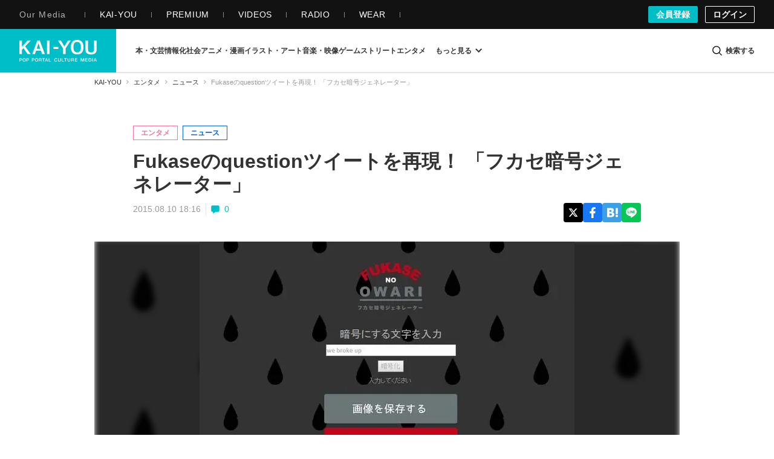

--- FILE ---
content_type: text/css
request_url: https://kai-you.net/css/article.css?1769765982
body_size: 38807
content:
.fa{display:inline-block;font-style:normal;font-variant:normal;font-weight:normal;font-size:inherit;text-rendering:auto;-webkit-font-smoothing:antialiased;-moz-osx-font-smoothing:grayscale}.fa-lg{font-size:1.33333333em;line-height:.75em;vertical-align:-15%}.fa-2x{font-size:2em}.fa-3x{font-size:3em}.fa-4x{font-size:4em}.fa-5x{font-size:5em}.fa-fw{width:1.28571429em;text-align:center}.fa-ul{padding-left:0;margin-left:2.14285714em;list-style-type:none}.fa-ul>li{position:relative}.fa-li{position:absolute;left:-2.14285714em;width:2.14285714em;top:.14285714em;text-align:center}.fa-li.fa-lg{left:-1.85714286em}.fa-border{padding:.2em .25em .15em;border:solid .08em #eee;border-radius:.1em}.fa-pull-left{float:left}.fa-pull-right{float:right}.fa.fa-pull-left{margin-right:.3em}.fa.fa-pull-right{margin-left:.3em}.pull-right{float:right}.pull-left{float:left}.fa.pull-left{margin-right:.3em}.fa.pull-right{margin-left:.3em}.fa-spin{animation:fa-spin 2s infinite linear}.fa-pulse{animation:fa-spin 1s infinite steps(8)}@keyframes fa-spin{0%{transform:rotate(0deg)}100%{transform:rotate(359deg)}}.fa-rotate-90{-ms-filter:"progid: DXImageTransform.Microsoft.BasicImage(rotation=1)";transform:rotate(90deg)}.fa-rotate-180{-ms-filter:"progid: DXImageTransform.Microsoft.BasicImage(rotation=2)";transform:rotate(180deg)}.fa-rotate-270{-ms-filter:"progid: DXImageTransform.Microsoft.BasicImage(rotation=3)";transform:rotate(270deg)}.fa-flip-horizontal{-ms-filter:"progid: DXImageTransform.Microsoft.BasicImage(rotation=0, mirror=1)";transform:scale(-1, 1)}.fa-flip-vertical{-ms-filter:"progid: DXImageTransform.Microsoft.BasicImage(rotation=2, mirror=1)";transform:scale(1, -1)}:root .fa-rotate-90,:root .fa-rotate-180,:root .fa-rotate-270,:root .fa-flip-horizontal,:root .fa-flip-vertical{filter:none}.fa-stack{position:relative;display:inline-block;width:2em;height:2em;line-height:2em;vertical-align:middle}.fa-stack-1x,.fa-stack-2x{position:absolute;left:0;width:100%;text-align:center}.fa-stack-1x{line-height:inherit}.fa-stack-2x{font-size:2em}.fa-inverse{color:#fff}.fa-fa:before,.fa-font-awesome:before{content:""}.sr-only{position:absolute;width:1px;height:1px;padding:0;margin:-1px;overflow:hidden;clip:rect(0, 0, 0, 0);border:0}.sr-only-focusable:active,.sr-only-focusable:focus{position:static;width:auto;height:auto;margin:0;overflow:visible;clip:auto}@font-face{font-family:"kaiyou-icon";src:url("fonts/kaiyou-icon.eot?57zw3j");src:url("fonts/kaiyou-icon.eot?57zw3j#iefix") format("embedded-opentype"),url("fonts/kaiyou-icon.ttf?57zw3j") format("truetype"),url("fonts/kaiyou-icon.woff?57zw3j") format("woff"),url("fonts/kaiyou-icon.svg?57zw3j#kaiyou-icon") format("svg");font-weight:normal;font-style:normal;font-display:swap}[class^=kaiyou-icon-],[class*=" kaiyou-icon-"]{font-family:"kaiyou-icon" !important;speak:none;font-style:normal;font-weight:normal;font-variant:normal;text-transform:none;line-height:1;-webkit-font-smoothing:antialiased;-moz-osx-font-smoothing:grayscale}.kaiyou-icon-question:before{content:""}.kaiyou-icon-user:before{content:""}.kaiyou-icon-check:before{content:""}.kaiyou-icon-close:before{content:""}.kaiyou-icon-remove:before{content:""}.kaiyou-icon-times:before{content:""}.kaiyou-icon-cog:before{content:""}.kaiyou-icon-gear:before{content:""}.kaiyou-icon-file-o:before{content:""}.kaiyou-icon-camera:before{content:""}.kaiyou-icon-font:before{content:""}.kaiyou-icon-align-left:before{content:""}.kaiyou-icon-align-right:before{content:""}.kaiyou-icon-align-justify:before{content:""}.kaiyou-icon-image:before{content:""}.kaiyou-icon-photo:before{content:""}.kaiyou-icon-picture-o:before{content:""}.kaiyou-icon-pencil:before{content:""}.kaiyou-icon-edit:before{content:""}.kaiyou-icon-pencil-square-o:before{content:""}.kaiyou-icon-play:before{content:""}.kaiyou-icon-plus-circle:before{content:""}.kaiyou-icon-times-circle:before{content:""}.kaiyou-icon-mail-forward:before{content:""}.kaiyou-icon-share:before{content:""}.kaiyou-icon-chevron-up:before{content:""}.kaiyou-icon-bar-chart:before{content:""}.kaiyou-icon-bar-chart-o:before{content:""}.kaiyou-icon-sign-out:before{content:""}.kaiyou-icon-external-link:before{content:""}.kaiyou-icon-sign-in:before{content:""}.kaiyou-icon-twitter:before{content:""}.kaiyou-icon-facebook:before{content:""}.kaiyou-icon-facebook-f:before{content:""}.kaiyou-icon-feed:before{content:""}.kaiyou-icon-rss:before{content:""}.kaiyou-icon-arrow-circle-left:before{content:""}.kaiyou-icon-arrow-circle-right:before{content:""}.kaiyou-icon-tasks:before{content:""}.kaiyou-icon-chain:before{content:""}.kaiyou-icon-link:before{content:""}.kaiyou-icon-copy:before{content:""}.kaiyou-icon-files-o:before{content:""}.kaiyou-icon-bars:before{content:""}.kaiyou-icon-navicon:before{content:""}.kaiyou-icon-reorder:before{content:""}.kaiyou-icon-google-plus:before{content:""}.kaiyou-icon-dashboard:before{content:""}.kaiyou-icon-tachometer:before{content:""}.kaiyou-icon-comment-o:before{content:""}.kaiyou-icon-building-o:before{content:""}.kaiyou-icon-angle-right:before{content:""}.kaiyou-icon-angle-up:before{content:""}.kaiyou-icon-meh-o:before{content:""}.kaiyou-icon-rss-square:before{content:""}.kaiyou-icon-caret-square-o-right:before{content:""}.kaiyou-icon-toggle-right:before{content:""}.kaiyou-icon-sort-alpha-asc:before{content:""}.kaiyou-icon-youtube:before{content:""}.kaiyou-icon-youtube-play:before{content:""}.kaiyou-icon-instagram:before{content:""}.kaiyou-icon-tumblr:before{content:""}.kaiyou-icon-soundcloud:before{content:""}.kaiyou-icon-vine:before{content:""}.kaiyou-icon-paper-plane-o:before{content:""}.kaiyou-icon-send-o:before{content:""}.kaiyou-icon-history:before{content:""}.kaiyou-icon-share-alt:before{content:""}.kaiyou-icon-facebook-official:before{content:""}.kaiyou-icon-vimeo:before{content:""}.kaiyou-icon-user-help:before{content:""}.kaiyou-icon-question-circle:before{content:""}.kaiyou-icon-check2:before{content:""}.kaiyou-icon-admin:before{content:""}.kaiyou-icon-image-carefully:before{content:""}.kaiyou-icon-street:before{content:""}.kaiyou-icon-game:before{content:""}.kaiyou-icon-art:before{content:""}.kaiyou-icon-audiovisual:before{content:""}.kaiyou-icon-blockquote:before{content:""}.kaiyou-icon-bold:before{content:""}.kaiyou-icon-book:before{content:""}.kaiyou-icon-column:before{content:""}.kaiyou-icon-comments:before{content:""}.kaiyou-icon-entertainment:before{content:""}.kaiyou-icon-feature:before{content:""}.kaiyou-icon-h1:before{content:""}.kaiyou-icon-h2:before{content:""}.kaiyou-icon-h3:before{content:""}.kaiyou-icon-hatebu:before{content:""}.kaiyou-icon-information-society:before{content:""}.kaiyou-icon-interview:before{content:""}.kaiyou-icon-keyphrases:before{content:""}.kaiyou-icon-login:before{content:""}.kaiyou-icon-logout:before{content:""}.kaiyou-icon-news:before{content:""}.kaiyou-icon-otaku-culture:before{content:""}.kaiyou-icon-pickup:before{content:""}.kaiyou-icon-popup:before{content:""}.kaiyou-icon-products:before{content:""}.kaiyou-icon-ranking:before{content:""}.kaiyou-icon-recent:before{content:""}.kaiyou-icon-report:before{content:""}.kaiyou-icon-review:before{content:""}.kaiyou-icon-search:before{content:""}.kaiyou-icon-series:before{content:""}.kaiyou-icon-signup:before{content:""}.kaiyou-icon-user-contents:before{content:""}.kaiyou-icon-videos:before{content:""}.kaiyou-icon-column_thin:before{content:""}.kaiyou-icon-interview_thin:before{content:""}.kaiyou-icon-news_thin:before{content:""}.kaiyou-icon-report_thin:before{content:""}.kaiyou-icon-review_thin:before{content:""}.kaiyou-icon-series_thin:before{content:""}.kaiyou-icon-kaiyou_logo:before{content:""}.kaiyou-icon-fontsizeswitch:before{content:""}.kaiyou-icon-line_at:before{content:""}.kaiyou-icon-unedited:before{content:""}.kaiyou-icon-zoomin:before{content:""}.kaiyou-icon-embed2:before{content:""}html{font-size:62.5%}body{-moz-osx-font-smoothing:grayscale;-webkit-font-smoothing:antialiased;font-size:1.3rem;color:#333;font-family:-apple-system,BlinkMacSystemFont,Segoe UI,"Helvetica Neue",Helvetica,"Yu Gothic",游ゴシック,メイリオ,Meiryo,"MS ゴシック","MS Gothic",sans-serif}body.contents.index{overflow-x:hidden}body.contents.view{background-color:#fff}body.type,body.news,body.series,body.videos,body.recent,body.pickup,body.ranking,body.category,body.search,body.user_contents,body.media,body.contents.writers,body.contents.series,body.wordinformations.index,body.contacts,body.information{background-color:#f5f5f5}body.words.view{background-color:#f5f5f5}body.words.article_lists{background-color:#f5f5f5}body.wordhistories.view{background-color:#f5f5f5}body.wordinformations.edit{background-color:#f5f5f5}body.wordinformations.preview{background-color:#f5f5f5}body.pages.display{background-color:#f5f5f5}body.hookupcategories.hookup{background-color:#f5f5f5}body{-webkit-text-size-adjust:100%;width:100%;word-wrap:break-word}body.is-overlay-open{overflow:hidden;height:100%}@media screen and (max-width: 704px){body.is-overlay-open{position:fixed}}a{-webkit-tap-highlight-color:rgba(0,0,0,0);color:#333;text-decoration:none}@media(hover: hover)and (pointer: fine){a:hover{color:#333}}a:active{color:#333}a:focus{outline:none}img{vertical-align:top}::-moz-selection{background:#00bec8;color:#fff}::selection{background:#00bec8;color:#fff}::-moz-selection{background:#00bec8;color:#fff}.m-article-container{box-sizing:border-box;margin-left:auto;margin-right:auto;padding-top:24px;position:relative;z-index:1}@media screen and (max-width: 704px){.m-article-container{padding:40px 0;width:100%}}@media screen and (min-width: 705px)and (max-width: 1056px){.m-article-container{width:704px}}@media screen and (max-width: 768px){.m-article-container{padding:0 0 1px;width:100%}}@media screen and (min-width: 1057px){.m-article-container{padding-left:8px;padding-right:8px;width:984px}}.article-row{margin-bottom:16px}.m-recent{box-sizing:border-box;margin-left:auto;margin-right:auto;padding-left:8px;padding-right:8px;padding-top:24px;position:relative;z-index:1}@media screen and (max-width: 704px){.m-recent{padding:40px 0;width:100%}}@media screen and (min-width: 705px)and (max-width: 1056px){.m-recent{width:704px}}@media screen and (max-width: 768px){.m-recent{padding:0 0 1px}}@media screen and (min-width: 1057px){.m-recent{width:1056px}}.m-recent-list-row{margin-bottom:16px;margin-left:-8px;margin-right:-8px}@media screen and (max-width: 768px){.m-recent-list-row{margin-left:0;margin-right:0}}@media screen and (min-width: 1057px){.m-recent-list-row{display:flex;justify-content:space-between}}.m-recent-list-main{min-height:1px;position:relative;width:704px;margin-top:-16px}@media screen and (max-width: 704px){.m-recent-list-main{width:100%}}@media screen and (max-width: 768px){.m-recent-list-main{padding:0;width:100%}}@media screen and (min-width: 1057px){.m-recent-list-main{align-self:flex-end;bottom:16px;position:sticky}}.m-recent-list-side{width:352px}@media screen and (max-width: 1056px){.m-recent-list-side{width:100%}}@media screen and (min-width: 1057px){.m-recent-list-side{align-self:flex-end;bottom:16px;position:sticky;margin-top:-16px}}@media screen and (max-width: 760px){.l-keyphrase-container.is-edit,.l-keyphrase-container.is-history{margin-top:128px}}@media screen and (min-width: 761px)and (max-width: 1080px){.l-keyphrase-container.is-edit,.l-keyphrase-container.is-history{margin-top:160px}}@media screen and (min-width: 1081px){.l-keyphrase-container.is-edit,.l-keyphrase-container.is-history{margin-top:120px}}.m-keyphrase-container{box-sizing:border-box;margin-left:auto;margin-right:auto;padding-left:8px;padding-right:8px;position:relative;z-index:1}@media screen and (max-width: 704px){.m-keyphrase-container{padding:40px 0;width:100%}}@media screen and (min-width: 705px)and (max-width: 1056px){.m-keyphrase-container{width:704px}}@media screen and (max-width: 768px){.m-keyphrase-container{padding:0 0 1px;width:100%}}@media screen and (min-width: 1057px){.m-keyphrase-container{width:1056px}}.m-keyphrase-row{margin-bottom:16px;margin-left:-8px;margin-right:-8px}.m-keyphrase-row:before,.m-keyphrase-row:after{content:" ";display:table}.m-keyphrase-row:after{clear:both}@media screen and (max-width: 768px){.m-keyphrase-row{margin-left:0;margin-right:0}}@media screen and (min-width: 1057px){.m-keyphrase-row{display:flex;justify-content:space-between}}.m-keyphrase-col-main{min-height:1px}@media screen and (max-width: 768px){.m-keyphrase-col-main{padding:0;width:100%}}@media screen and (min-width: 769px){.m-keyphrase-col-main{width:704px}}@media screen and (max-width: 1056px){.m-keyphrase-col-main{position:relative}}@media screen and (min-width: 1057px){.m-keyphrase-col-main{align-self:flex-end;bottom:16px;position:sticky}.m-keyphrase-col-main.m-keyphrase-col-main-top-sticky{align-self:flex-start;top:152px;position:sticky}}.m-keyphrase-col-side{width:352px}@media screen and (max-width: 1056px){.m-keyphrase-col-side{width:100%}}@media screen and (min-width: 1057px){.m-keyphrase-col-side{bottom:16px;position:sticky}}@media screen and (min-width: 1057px){.m-keyphrase-col-side.is-nottop{align-self:flex-end}}.m-keyphrase-main{position:relative}@media screen and (max-width: 768px){.m-keyphrase-main{margin-left:0;margin-right:0}}@media screen and (min-width: 767px){.m-keyphrase-main{margin-left:8px;margin-right:8px}}.m-keyphrase-main:has(.m-keyphrase-history) .l-article-comment,.m-keyphrase-main:has(.m-keyphrase-history) .m-keyphrase-articleList,.m-keyphrase-main:has(.m-keyphrase-history) .m-keyphrase-same-parent,.m-keyphrase-main:has(.m-keyphrase-history) .m-keyphrase-same-category{margin-left:auto;margin-right:auto}.m-keyphrase-col-full{box-sizing:border-box;clear:both;min-height:1px;padding-left:8px;padding-right:8px;position:relative;width:100%}@media screen and (max-width: 704px){.m-keyphrase-col-full{padding-left:16px;padding-right:16px}}.m-static{box-sizing:border-box;margin:0 auto;padding:40px 8px;position:relative}@media screen and (min-width: 1057px){.m-static{width:1056px}}@media screen and (min-width: 705px)and (max-width: 1056px){.m-static{width:704px}}@media screen and (max-width: 704px){.m-static{width:100%;padding:40px 0}}@media screen and (min-width: 705px){.m-static.m-static__one-column{width:704px}}.m-static-row{margin-bottom:16px;margin-left:-8px;margin-right:-8px}@media screen and (max-width: 704px){.m-static-row{margin-left:0;margin-right:0}}@media screen and (min-width: 1057px){.m-static-row{display:flex;justify-content:space-between}}.m-static-col-4{width:352px}@media screen and (max-width: 704px){.m-static-col-4{width:100%}}.m-static-col-8{width:704px;min-height:1px}@media screen and (max-width: 704px){.m-static-col-8{width:100%}}.m-static-col{box-sizing:border-box;min-height:1px;padding-left:8px;padding-right:8px}.l-feature-container{box-sizing:border-box;margin:0 auto;padding:40px 8px;position:relative;z-index:1}@media screen and (min-width: 1057px){.l-feature-container{width:1056px}}@media screen and (min-width: 705px)and (max-width: 1056px){.l-feature-container{width:704px}}@media screen and (max-width: 704px){.l-feature-container{width:100%;padding:40px 0}}@media screen and (max-width: 768px){.l-feature-container{overflow:hidden;padding:0 0 1px;width:100%}}.feature-row{margin-bottom:16px;margin-left:-8px;margin-right:-8px}.feature-row:before,.feature-row:after{content:" ";display:table}.feature-row:after{clear:both}@media screen and (max-width: 704px){.feature-row{margin-left:0;margin-right:0}}@media screen and (max-width: 768px){.feature-row{margin-left:0;margin-right:0}}.feature-col-main{width:704px;float:left;min-height:1px;position:relative}@media screen and (max-width: 704px){.feature-col-main{width:100%}}@media screen and (max-width: 1056px){.feature-col-main{margin-bottom:64px}}@media screen and (max-width: 768px){.feature-col-main{float:none;padding:0;width:100%;margin-bottom:48px}}.m-feature-main{margin:0 8px;position:relative}@media screen and (max-width: 768px){.m-feature-main{margin:0}}.feature-col-side{width:352px;float:left}@media screen and (max-width: 704px){.feature-col-side{width:100%}}@media screen and (min-width: 705px)and (max-width: 1056px){.feature-col-side{width:100%}}.section-row{margin-bottom:16px;margin-left:-8px;margin-right:-8px}.section-row:before,.section-row:after{content:" ";display:table}.section-row:after{clear:both}@media screen and (max-width: 704px){.section-row{margin-left:0;margin-right:0}}@media screen and (max-width: 768px){.section-row{margin-left:0;margin-right:0}}.section-col-main{width:704px;float:left;min-height:1px;position:relative}@media screen and (max-width: 704px){.section-col-main{width:100%}}@media screen and (max-width: 1056px){.section-col-main{margin-bottom:64px}}@media screen and (max-width: 768px){.section-col-main{float:none;padding:0;width:100%;margin-bottom:48px}}.section-col-side{width:352px;float:left}@media screen and (max-width: 704px){.section-col-side{width:100%}}@media screen and (min-width: 705px)and (max-width: 1056px){.section-col-side{width:100%}}.m-information{box-sizing:border-box;margin-bottom:16px;margin-left:auto;margin-right:auto;margin-top:-48px;position:relative;width:100%;z-index:1}@media screen and (min-width: 705px){.m-information{padding-bottom:1px;padding-left:8px;padding-right:8px;width:704px}}@media screen and (min-width: 1057px){.m-information{width:1056px}}.m-information-list-row{margin-bottom:16px;margin-left:-8px;margin-right:-8px}@media screen and (max-width: 768px){.m-information-list-row{margin-left:0;margin-right:0}}@media screen and (min-width: 1057px){.m-information-list-row{display:flex;justify-content:space-between}}.m-information-list-main{box-sizing:border-box;margin-top:-16px;min-height:1px;padding-left:8px;padding-right:8px;position:relative}@media screen and (max-width: 704px){.m-information-list-main{width:100%}}@media screen and (max-width: 768px){.m-information-list-main{padding:0;width:100%}}@media screen and (min-width: 1057px){.m-information-list-main{align-self:flex-start;bottom:0;position:sticky;width:704px}}.m-information-list-side{width:352px}@media screen and (max-width: 1056px){.m-information-list-side{width:100%}}@media screen and (min-width: 1057px){.m-information-list-side{align-self:flex-start;top:48px;position:sticky}}.l-ad-article-under{margin-left:8px;margin-right:8px;margin-top:16px;min-height:280px}.m-ad-article-under{display:flex;justify-content:space-between}.m-ad-article-under-inner{margin:0 auto}.m-ad-article-under-inner img{border:none;padding:0}.m-ad-article-underarticle-inner{width:300px;height:280px}.l-multi-page-box-adnet{margin-top:32px}.m-multi-page-box-adnet{width:336px;height:280px;margin-left:auto;margin-right:auto}.billboard_ads{position:fixed;top:172px;width:984px;z-index:-1}div.ad_area_billboard_left{height:970px;left:-255px;position:absolute;width:250px}div.ad_area_billboard_right{height:970px;position:absolute;right:-255px;width:250px}div.ad_area_all_billboard{height:300px;width:600px}div.ad_area_pc_article_undertitle{height:90px;margin-left:auto;margin-right:auto;width:728px}div.ad_area_pc_article_undertitle div{margin:0 !important}div.ad_area_pc_article_undertitle_NG{height:90px;margin-left:auto;margin-right:auto;width:728px}div.ad_area_pc_article_undertitle_NG div{margin:0 !important}div#ad_area_pc_article_inarticle{height:640px;width:360px}div#ad_area_pc_article_inarticle_NG{height:640px;width:360px}div.ad_area_pc_article_underarticle{height:280px;margin-left:auto;margin-right:auto;width:688px}div.ad_area_pc_article_underarticle_NG{height:280px;margin-left:auto;margin-right:auto;width:688px}div.ad_area_pc_article_underauthor{height:250px;margin:0 auto;width:728px}div.ad_area_pc_article_underauthor_NG{height:250px;margin:0 auto;width:728px}div.ad_area_pc_article_underrecommend{height:250px;margin:0 auto;width:728px}div.ad_area_pc_article_underrecommend_NG{height:250px;margin:0 auto;width:728px}div.ad_area_sp_article_underphoto{height:280px;margin:15px auto;width:336px}div.ad_area_sp_article_underphoto_NG{height:250px;margin:15px auto;width:300px}div#ad_area_sp_article_inarticle{height:250px;width:300px}div#ad_area_sp_article_inarticle_NG{height:250px;width:300px}div.ad_area_sp_article_underarticle{height:250px;margin:0 auto;width:300px}div.ad_area_sp_article_underarticle_NG{height:250px;margin:0 auto;width:300px}div.ad_area_sp_article_underauthor{height:100px;margin:0 auto;width:320px}div.ad_area_sp_article_underrecommend{height:250px;margin:0 auto;width:300px}div.ad_area_sp_article_underrecommend_NG{height:250px;margin:0 auto;width:300px}div.ad_area_pc_top_itiran_1st{height:198px;margin-left:8px;margin-right:8px;width:688px}@media screen and (max-width: 704px){div.ad_area_resp_all_inhouse_1st{height:100px;margin-left:auto;margin-right:auto;width:343px}}div.ad_area_pc_top_right_vertical_1st{height:600px;margin-left:auto;margin-right:auto;width:300px}div.ad_area_sp_top_rectangle_1st{height:280px;margin-left:auto;margin-right:auto;width:336px}div.pc_top_undertub_1st{align-items:center;display:flex;height:250px;justify-content:center;width:970px}div.sp_top_undertub_1st{align-items:center;display:flex;height:280px;justify-content:center;width:336px}div.ad_area_pc_all_right_4th{align-items:center;display:flex;height:280px;justify-content:center;margin-left:auto;margin-right:auto;width:336px}div.ad_area_pc_article_right_2nd_NG{align-items:center;display:flex;height:600px;justify-content:center;margin-left:auto;margin-right:auto;width:336px}div.ad_area_pc_keyphrase_sidecolumn_1st{align-items:center;display:flex;justify-content:center;margin-left:auto;margin-right:auto;height:600px;width:300px}div.ad_area_pc_all_right_3rd{align-items:center;display:flex;justify-content:center;margin-left:auto;margin-right:auto;height:600px;width:336px}div.ad_area_pc_sidecolumn_1st{height:105px;margin-left:auto;margin-right:auto;width:336px}div.ad_area_pc_sidecolumn_2nd{height:105px;margin-left:auto;margin-right:auto;width:336px}div.ad_area_pc_sidecolumn_3rd{height:105px;margin-left:auto;margin-right:auto;width:336px}div.ad_area_sp_sidecolumn_1st{height:105px;margin-left:auto;margin-right:auto;width:336px}div.ad_area_sp_sidecolumn_2nd{height:105px;margin-left:auto;margin-right:auto;width:336px}div.ad_area_sp_sidecolumn_3rd{height:105px;margin-left:auto;margin-right:auto;width:336px}div.ad_area_pc_photo_undertitle{height:90px;margin-left:auto;margin-right:auto;width:970px}div.ad_area_pc_photo_underphoto_1st{align-items:center;display:flex;height:280px;justify-content:center;margin-left:auto;margin-right:auto;width:336px}div.ad_area_pc_photo_video_1st{height:302px;margin-left:auto;margin-right:auto;width:480px}div.ad_area_pc_photo_sidecolumn_2nd{align-items:center;display:flex;height:600px;justify-content:center;margin-left:auto;margin-right:auto;width:300px}div.ad_area_sp_photo_undertitle{height:100px;margin-left:auto;margin-right:auto;width:320px}div.ad_area_sp_photo_video_1st{height:180px;margin-left:auto;margin-right:auto;margin-top:24px;width:320px}div.ad_area_sp_photo_underphoto{align-items:center;background-color:#fff;display:flex;height:280px;justify-content:center;margin-left:auto;margin-right:auto;width:336px}.fixed_push_flow{animation:.5s cubic-bezier(0.215, 0.61, 0.355, 1) 2s 1 backwards opacity-on;bottom:80px;display:none;position:fixed;right:8px;z-index:10000}@keyframes opacity-on{0%{opacity:0}100%{opacity:1}}.fixed_push_flow .close-button{margin-right:-8px;position:absolute;right:0;text-align:center;top:-32px;width:32px}.fixed_push_flow .close-button i{font-size:2rem;color:#333;line-height:32px;position:relative}.fixed_push_flow .close-button i:after{background-color:#fff;border-radius:100%;content:"";display:block;height:12px;left:3px;position:absolute;top:10px;width:12px;z-index:-1}.fixed_push_flow .image-box{box-shadow:0 2px 4px rgba(0,0,0,.5)}.l-ad-image-bottom{letter-spacing:-0.4em;margin-bottom:12px;margin-top:12px;text-align:center;min-height:250px}.m-ad-image-bottom-unit{display:inline-block;letter-spacing:normal;margin:12px}.m-ad-image-top-pc{text-align:center;min-height:90px}.l-ad-image-top-sp{margin-top:16px}.m-ad-image-top-sp{text-align:center;min-height:100px}.l-ad-billboard div{text-align:center}.m-ad-pc-article-title{height:90px;margin-top:8px}.l-ad-pc{background-color:#f5f5f5}.m-ad-pc{padding:20px 0;overflow:hidden}.m-ad-pc-inner{height:90px;margin:0 auto;max-height:250px;max-width:970px;position:relative;text-align:center}.m-ad-pc-inner>div{position:relative;display:block}.l-sp-article-under-adnet{margin-top:16px}.m-ad-sp-article-title{margin-bottom:16px;min-height:100px;overflow:hidden}@media screen and (max-width: 758px){.m-ad-sp-article-title-inner{display:inline-block;position:relative;right:-50%}}@media screen and (max-width: 758px){.m-ad-sp-article-title-inner>div{position:relative;left:-50%}}.l-ad-sp{padding:16px}.m-ad-sp{margin-left:-16px;margin-right:-16px;overflow:hidden;text-align:center}.m-another-popup{padding:32px 0 24px}.m-another-popup-header{font-size:2.2rem;border-bottom:3px solid #ddd;font-weight:bold;line-height:1.5;margin-bottom:32px}.m-another-popup-list{display:flex;flex-wrap:wrap;margin-left:-16px}.m-another-popup-list:after{clear:both;content:"";display:table}.m-another-popup-list-item{box-sizing:border-box;padding-left:16px;width:33.33333%}@media screen and (max-width: 768px){.m-another-popup-list-item{width:50%}}.m-another-popup-list-item-image{display:block;overflow:hidden;padding-top:62.2754491018%;position:relative;z-index:1}@media(hover: hover)and (pointer: fine){.m-another-popup-list-item-image:hover:before{opacity:.2}.m-another-popup-list-item-image:before{transition:.3s ease;background-color:#000;content:"";height:100%;left:0;opacity:0;position:absolute;top:0;width:100%;z-index:3}}.m-another-popup-list-item-image img{height:auto;position:absolute;top:0;left:0;width:100%;z-index:2}.m-another-popup-list-item-title{font-size:1.5rem;font-weight:bold;line-height:1.4;margin-bottom:3px;padding-bottom:16px;padding-top:8px}.m-article-authorinfo{border:1px solid #e5e5e5;margin-top:16px;padding:16px}.m-article-authorinfo:after{clear:both;content:"";display:table}.m-article-authorinfo img{border-radius:100%;left:0;height:100%;-o-object-fit:cover;object-fit:cover;position:absolute;top:0;width:100%}.m-article-authorinfo-basic{display:block;float:left;margin-right:18px;width:auto}.m-article-authorinfo-img{aspect-ratio:1/1;float:left;height:48px;margin-right:10px;overflow:hidden;position:relative;width:48px}.m-article-authorinfo-img>div.image{margin:0}.m-article-authorinfo-img>div.image a{margin:0}.m-article-authorinfo-name{float:left;padding:4px 0}.m-article-authorinfo-name .m-article-authorinfo-authorName{font-size:1.6rem;font-weight:bold;margin:0}.m-article-authorinfo-name .m-article-authorinfo-authorName a{color:#00bec8}.m-article-authorinfo-name .m-article-authorinfo-position{font-size:1.2rem;font-weight:normal;line-height:12px;margin:0}.m-article-authorinfo-sns{float:left;padding:8px 0}.m-article-authorinfo-sns ul{display:flex;letter-spacing:-0.5em}.m-article-authorinfo-sns ul li{display:inline-block;letter-spacing:normal;margin-right:8px;text-align:center}.m-article-authorinfo-sns ul li a{border-radius:4px;transition:.3s ease;align-items:center;box-sizing:border-box;color:#fff;display:inline-flex;height:30px;justify-content:center;line-height:30px;position:relative;width:30px}.m-article-authorinfo-sns ul li a i{line-height:18px}@media(hover: hover)and (pointer: fine){.m-article-authorinfo-sns ul li a:hover{color:#fff}.m-article-authorinfo-sns ul li a:hover:before{opacity:.2}.m-article-authorinfo-sns ul li a:before{transition:.3s ease;background-color:#000;border-radius:4px;content:"";height:100%;left:0;opacity:0;position:absolute;top:0;width:100%}}.m-article-authorinfo-sns ul li a svg{height:18px;width:18px}.m-article-authorinfo-sns ul li a svg path{fill:#fff}.m-article-authorinfo-sns ul .authorinfo-social-x a{background-color:#000}.m-article-authorinfo-sns ul .authorinfo-facebook a{background-color:#1877f2}.m-article-authorinfo-sns ul .authorinfo-instagram a{background-color:#e1306c}.m-article-authorinfo-sns ul .authorinfo-homepage a{background-color:#ff8a60}.m-article-authorinfo-sns ul .authorinfo-homepage a svg{height:24px;width:24px}.authorinfo-text{font-size:1.4rem;clear:both;display:block;letter-spacing:.6px;line-height:1.5;padding:8px 0}@media screen and (max-width: 768px){.m-article-text .contents_info_image .image a{margin-left:0;margin-right:0}}.l-article-base .l-article-comment{margin:auto 16px 16px}.l-article-comment{background-color:#fff;margin-top:16px}.m-article-comment-heading-count{font-size:1.4rem;color:#333;line-height:1;margin-bottom:16px}.m-article-comment-heading-count svg{display:inline-block;margin-bottom:-3px;margin-right:4px;width:14px}.m-article-comment-heading-count .comment-count-icon{display:inline-block;fill:#333;stroke:#333;stroke-width:4;stroke-linecap:round;stroke-linejoin:round}.m-article-comment-main{-webkit-tap-highlight-color:rgba(0,0,0,0)}.m-article-comment-main textarea{-webkit-appearance:none;border-radius:4px;font-size:1.6rem;transition:.3s ease;background-color:#fff;border:1px solid #e5e5e5;box-sizing:border-box;color:#333;line-height:1;margin-bottom:8px;min-height:120px;padding:16px;resize:vertical;width:100%}.m-article-comment-main textarea:focus{border:1px solid #b0b0b0}.m-article-comment-main textarea::-webkit-input-placeholder{color:#999;opacity:1}.m-article-comment-main textarea:disabled{opacity:1}.m-article-comment-main textarea:-moz-placeholder{color:#999;opacity:1}.m-article-comment-main textarea::-moz-placeholder{color:#999;opacity:1}.m-article-comment-main textarea:-ms-input-placeholder{color:#999;opacity:1}.m-article-comment-main textarea:required{box-shadow:unset;outline:none}.m-article-comment-main textarea::-moz-selection{color:#333}.m-article-comment-main textarea::selection{color:#333}.m-article-comment-input{border:1px solid #e5e5e5;padding:16px;position:relative}.m-article-comment-input .submit{text-align:right}.m-article-comment-input input{border-radius:4px;font-size:1.6rem;display:inline-block;vertical-align:middle;transition:.3s ease;background-color:#999;box-sizing:border-box;color:#fff;cursor:pointer;font-weight:bold;padding:16px;text-align:center;-webkit-appearance:none;border:unset;padding:8px;width:100%}.m-article-comment-input input:visited{color:#fff}@media(hover: hover)and (pointer: fine){.m-article-comment-input input:hover{background-color:#737373;color:#bfbfbf}}@media screen and (max-width: 768px){.m-article-comment-input input{padding:16px 8px}}@media screen and (max-width: 768px){.m-article-comment-input input{display:block}}.m-article-comment-input input.is-focused{background-color:#00bec8}@media(hover: hover)and (pointer: fine){.m-article-comment-input input.is-focused:hover{background-color:#008f96}}.m-article-comment-input input.is-entered{background-color:#00bec8}@media(hover: hover)and (pointer: fine){.m-article-comment-input input.is-entered:hover{background-color:#008f96}}.m-article-comment-input-button-box{display:flex;justify-content:space-between;width:100%}@media screen and (max-width: 768px){.m-article-comment-input-button-box{flex-flow:column}}.m-article-comment-notice-statement{font-size:1.2rem;line-height:1.6;margin:auto 0}.m-article-comment-notice-statement a{transition:.3s ease;color:#00bec8}@media(hover: hover)and (pointer: fine){.m-article-comment-notice-statement a:hover{color:#00848b}}@media screen and (max-width: 768px){.m-article-comment-notice-statement{margin-bottom:16px}}.m-article-comment-submit{display:inline-block;vertical-align:middle;width:160px}@media screen and (max-width: 768px){.m-article-comment-submit{margin-left:auto;margin-right:auto;width:100%}}.m-article-comment-more{font-size:1.6rem;height:64px;padding-bottom:32px}@media screen and (max-width: 448px){.m-article-comment-more{font-size:1.4rem}}@media screen and (max-width: 768px){.m-article-comment-more{margin:0;padding-bottom:16px}}.m-article-comment-more a{border-radius:4px;font-size:1.6rem;display:inline-block;vertical-align:middle;transition:.3s ease;background-color:#333;box-sizing:border-box;color:#fff;cursor:pointer;font-weight:bold;padding:16px;text-align:center;display:block}.m-article-comment-more a:visited{color:#fff}@media(hover: hover)and (pointer: fine){.m-article-comment-more a:hover{background-color:#262626;color:#bfbfbf}}@media screen and (max-width: 768px){.m-article-comment-more a{padding:16px 8px}}@media(hover: hover)and (pointer: fine){.m-article-text .m-article-comment-more a:hover{color:#bfbfbf}}.l-article-comment .m-article-comment-more a{color:#fff}.m-article-comment-more-ajax-loading{display:none;left:50%;margin-left:-20px;margin-top:-14px;position:absolute;text-align:center}.m-article-comment-more-ajax-loading img{display:inline-block;vertical-align:middle;background:none repeat scroll 0 0 #000;border-radius:4px;line-height:0;margin-top:10px;opacity:.8;padding:8px}@media screen and (min-width: 761px){.m-article-comment-list{padding-left:16px;padding-right:16px}}.m-article-comment-listItem{font-size:1.6rem;line-height:1.4;overflow:hidden;padding:16px 0;position:relative}@media screen and (max-width: 448px){.m-article-comment-listItem{font-size:1.4rem}}.m-article-comment-listItem.is-delete{padding-left:16px}.m-article-comment-listItem-userinfo{margin-bottom:8px;display:flex;align-items:center}@media(hover: hover)and (pointer: fine){.m-article-comment-listItem-userinfo a .m-article-comment-listItem-userinfo-image:hover{opacity:.5}}.m-article-comment-listItem-userinfo-image{border-radius:50%;transition:.3s ease;margin-right:12px;height:36px;width:36px}@media screen and (max-width: 704px){.m-article-comment-listItem-userinfo-image{margin-right:8px}}.m-article-comment-listItem-userinfo-namebox{font-size:1.4rem;max-width:calc(100% - 64px);vertical-align:top;width:100%}.m-article-comment-listItem-userinfo-namebox-username{font-size:1.6rem;transition:.3s ease;color:#333;display:inline;font-weight:bold;overflow:visible}@media screen and (max-width: 448px){.m-article-comment-listItem-userinfo-namebox-username{font-size:1.4rem}}.m-article-comment-listItem-userinfo-namebox-username a.m-article-comment-listItem-userinfo-namebox-username-link{color:inherit}.m-article-comment-listItem-userinfo-namebox-date{font-size:1.6rem;color:#b2b2b2;display:block}@media screen and (max-width: 448px){.m-article-comment-listItem-userinfo-namebox-date{font-size:1.4rem}}.m-article-comment-listItem-comment-text{font-size:1.5rem}.m-article-comment-listItem-comment-text.is-overflow{max-height:6.5rem;overflow:hidden;padding-bottom:28px;position:relative}.m-article-comment-listItem-comment-text.is-overflow:after{background-color:#fff;bottom:0;content:"";display:block;height:32px;position:absolute;width:100%}.m-article-comment-listItem-comment{position:relative}.m-article-comment-listItem-comment-more{display:none}.m-article-comment-listItem-comment-more:checked+.m-article-comment-listItem-comment-more-label{display:none}.m-article-comment-listItem-comment-more:checked~.is-overflow{max-height:9999px;padding-bottom:0;transition:max-height 1s ease-in-out}.m-article-comment-listItem-comment-more:checked~.is-overflow:after{display:none}.m-article-comment-listItem-comment-more-label{font-size:1.6rem;transition:.3s ease;bottom:0;color:#666;cursor:pointer;position:absolute;z-index:1}@media screen and (max-width: 448px){.m-article-comment-listItem-comment-more-label{font-size:1.4rem}}.m-article-comment-listItem-comment-more-label span{margin-left:16px}@media(hover: hover)and (pointer: fine){.m-article-comment-listItem-comment-more-label span:hover{color:#4d4d4d;text-decoration:underline}}.m-article-comment-listItem-comment-more-label:before{display:inline-block;vertical-align:middle;bottom:26px;border-top:1px dotted #666;content:"";left:0;position:absolute;width:32px;z-index:1}.m-article-comment-listItem-delete-button{font-size:1.6rem;color:#b2b2b2;cursor:pointer;height:24px;position:absolute;right:0;text-align:center;top:16px;width:24px}.m-comment-listItem-textComment__deleted{margin-top:0}@media screen and (max-width: 768px){.m-keyphrase-container .l-article-comment{margin-left:0px;margin-right:0px;padding:16px}}@media screen and (min-width: 769px){.m-keyphrase-container .l-article-comment{margin-left:8px;margin-right:8px;padding:32px}}@media screen and (max-width: 768px){.m-subcategory-container .l-article-comment{padding:16px}}@media screen and (min-width: 769px){.m-subcategory-container .l-article-comment{padding:32px}}.contributions_user_info{border-bottom:1px solid #e5e5e5;border-top:1px solid #e5e5e5}.contributions_user_info:after{clear:both;content:"";display:table}@media screen and (max-width: 760px){.contributions_user_info{margin:16px 0;padding-bottom:16px;padding-top:16px}}@media screen and (min-width: 761px){.contributions_user_info{margin-top:16px;padding:16px}}.contributions_user_info_text{float:right;width:calc(100% - 175px)}@media screen and (max-width: 768px){.contributions_user_info_text{width:calc(100% - 136px)}}.contributions_user_info_text p{font-size:.8125em;line-height:1.6;margin-top:5px}@media screen and (max-width: 768px){.contributions_user_info_text p{font-size:1.2rem}}.contributions_user_info_text-link{transition:.3s ease;color:#333;display:inline-block;font-weight:bold;overflow:visible}@media(hover: hover)and (pointer: fine){.contributions_user_info_text-link:hover{text-decoration:underline}}.contributions_user_info_text-link .contributions_user_info_text_nickname{font-size:1.125em;font-weight:bold;line-height:1;margin:0}@media screen and (max-width: 768px){.contributions_user_info_text-link .contributions_user_info_text_nickname{font-size:1.6rem}}.contributions_user_info_image{float:left;width:150px}@media screen and (max-width: 768px){.contributions_user_info_image{width:120px}}.contributions_user_info_image .image{margin:0}.contributions_user_info_image img{border:none;border-radius:50%;margin:0;max-width:150px;padding:0}@media screen and (max-width: 768px){.contributions_user_info_image img{max-width:120px}}.l-article-eyecatch{align-items:center;display:flex;flex-direction:column;max-width:968px}.m-article-eyecatch{display:flex;flex-wrap:wrap;justify-content:center;overflow:hidden;position:relative;width:100%}.m-article-eyecatch img{height:auto;max-width:100%}.m-article-eyecatch iframe{display:inline-block !important;margin:0 auto !important;max-width:100%;overflow:hidden}.m-article-eyecatch .youtube{background-position:center center,center center;background-repeat:no-repeat,no-repeat;background-size:15%,cover;cursor:pointer;height:100%;left:0;position:absolute;top:0;width:100%}.m-article-eyecatch .twitter-video.twitter-video-rendered{margin:0 auto !important;text-align:justify}.m-article-eyecatch-content{align-items:center;display:flex;flex-direction:column;position:relative;z-index:1}.m-article-eyecatch-content img{height:auto;width:100%}@media screen and (min-width: 1081px){.m-article-eyecatch-content img{max-height:598px;max-width:968px;-o-object-fit:contain;object-fit:contain}}.m-article-eyecatch-content-link{display:inline-block;position:relative}@media(hover: hover)and (pointer: fine){.m-article-eyecatch-content-link:after{transition:.3s ease;background-color:#000;content:"";height:100%;left:0;opacity:0;position:absolute;top:0;width:100%;z-index:2}.m-article-eyecatch-content-link:hover::after{opacity:.2}}@media screen and (max-width: 1080px){.m-article-eyecatch-bg img{display:none}}@media screen and (min-width: 1081px){.m-article-eyecatch-bg img{-o-object-fit:cover;object-fit:cover;filter:blur(5px) brightness(0.8);height:calc(100% + 10px);left:0;position:absolute;top:-5px;width:calc(100% + 10px);z-index:0}}.m-article-eyecatch-description{padding-bottom:8px;padding-top:8px;text-align:center}@media screen and (max-width: 1080px){.m-article-eyecatch-description{padding-left:16px;padding-right:16px}}@media screen and (min-width: 1081px){.m-article-eyecatch-description{padding-left:32px;padding-right:32px}}.m-article-eyecatch-description p{font-size:1.4rem;color:#999;display:inline-block;line-height:1.5;text-align:left;vertical-align:top;word-break:break-all}.l-article-eyecatch-advertize{background-color:#fff;height:100%;position:relative;width:100%;z-index:1}@media screen and (min-width: 705px){.l-article-eyecatch-advertize{margin-bottom:-72px;margin-top:0}}@media screen and (max-width: 704px){.l-article-eyecatch-advertize{margin-bottom:-152px}}.m-article-eyecatch-advertize{background-size:cover;background-position:center;min-height:380px;padding-bottom:0}@media screen and (max-width: 1056px){.m-article-eyecatch-advertize{min-height:390px}}@media screen and (min-width: 705px){.m-article-eyecatch-advertize{margin-top:0}}@media screen and (max-width: 704px){.m-article-eyecatch-advertize{background-position:center 115%;background-size:auto 510px;margin-top:0}}.m-article-data ul{letter-spacing:-0.4em}.m-article-data ul li{font-size:1.4rem;border-right:1px solid #e5e5e5;display:inline-block;letter-spacing:normal;margin-bottom:2px;margin-right:8px;padding-right:8px;position:relative}.m-article-data ul li a,.m-article-data ul li time,.m-article-data ul li span{color:#999;line-height:1.5}.m-article-data ul li:last-child{border-right:none}.m-popup-data-wrap{margin-left:auto;margin-right:auto;max-width:1056px;padding-bottom:40px;padding-left:16px;padding-right:16px;text-align:center}@media screen and (max-width: 732px){.m-popup-data-wrap{margin-left:auto;margin-right:auto;padding-bottom:24px}}.m-popup-data ul{margin-bottom:4px;letter-spacing:-0.4em}.m-popup-data ul li{font-size:1.4rem;display:inline-block;vertical-align:middle;border-right:1px solid #e5e5e5;letter-spacing:normal;margin-bottom:8px;margin-right:12px;padding-right:12px;position:relative}.m-popup-data ul li:last-child{margin-right:0;padding-right:0}.m-popup-data ul li a,.m-popup-data ul li time,.m-popup-data ul li span{color:#999;line-height:1.7}.m-popup-data ul li:last-child{border-right:none}.m-popup-data ul li.tieup span{display:inline-block;vertical-align:middle;color:#00b0f0;font-weight:bold}.m-popup-data ul li.series span{color:#faa01e;font-weight:bold;text-decoration:underline}.m-popup-data ul li .series-label{font-size:1.2rem;display:inline-block;vertical-align:middle;border:1px solid #faa01e;color:#faa01e;font-size:.75em;font-weight:bold;margin-right:4px;margin-top:-2px;padding:0 6px 0 5px}.m-popup-client-name{font-size:1.4rem;color:#999;line-height:1.4}@media screen and (min-width: 1081px){.m-popup-client-name{padding-bottom:16px}}.m-popup-client-name-head{font-size:1.2rem;background-color:#999;border-radius:2px;bottom:1px;color:#fff;margin-right:4px;padding:1px 4px;position:relative}.m-article-data-comment-count-link{transition:.3s ease}.m-article-data-comment-count-link:hover .comment-count-icon{transition:.3s ease;fill:#008f96}.m-article-data-comment-count-link:hover .m-article-data-comment-count-link-number{transition:.3s ease;color:#008f96}.m-article-data-comment-count-link svg{display:inline-block;margin-bottom:-3px;margin-right:4px;width:14px}.m-article-data-comment-count-link .comment-count-icon{transition:.3s ease;display:inline-block;fill:#00bec8}.m-article-data-comment-count-link .m-article-data-comment-count-link-number{transition:.3s ease;color:#00bec8}.m-article-data-star-count{transition:.3s ease}.m-article-data-star-count svg{transition:.3s ease;display:inline-block;fill:#00bec8;margin-bottom:-2px;margin-right:2px;width:14px}@media screen and (max-width: 760px){.m-article-header{padding:16px}}@media screen and (min-width: 761px)and (max-width: 1080px){.m-article-header{padding:32px}}@media screen and (min-width: 1081px){.m-article-header{padding:32px 64px}}.m-article-header-title{font-weight:bold;line-height:1.2}@media screen and (max-width: 760px){.m-article-header-title{font-size:2.4rem;margin-bottom:8px;margin-top:8px}}@media screen and (min-width: 761px)and (max-width: 1080px){.m-article-header-title{font-size:2.8rem;margin-bottom:8px;margin-top:8px}}@media screen and (min-width: 1081px){.m-article-header-title{font-size:3.2rem;margin-bottom:12px;margin-top:12px}}.m-article-data-wrap{display:flex}@media screen and (max-width: 1080px){.m-article-data-wrap{flex-direction:column}}@media screen and (min-width: 1081px){.m-article-data-wrap{justify-content:space-between}}@media screen and (max-width: 760px){.m-article-data-author{margin-bottom:2px}}@media screen and (min-width: 761px){.m-article-data-author{margin-bottom:4px}}.m-article-data-author a{font-size:1.4rem;color:#999;display:inline-block;letter-spacing:normal;position:relative}.m-article-data-quoting-media{text-align:right;margin:8px 0}@media screen and (max-width: 448px){.m-article-data-quoting-media{text-align:left}}.m-content-header-series{font-size:1.4rem;overflow:hidden;-webkit-box-orient:vertical;-webkit-line-clamp:1;display:-webkit-inline-box;border-left:2px solid #faa01e;color:#333;font-weight:bold;padding-left:8px;line-height:1.4em}.m-content-header-series a{transition:.3s ease}@media(hover: hover)and (pointer: fine){.m-content-header-series a:hover{color:#faa01e}}@media screen and (max-width: 760px){.m-content-header-series{margin-top:8px}}@media screen and (min-width: 761px)and (max-width: 1080px){.m-content-header-series{margin-top:12px}}@media screen and (min-width: 1081px){.m-content-header-series{margin-top:20px}}.m-article-label-container{width:100%}.m-article-label{margin-bottom:4px;margin-right:4px}.m-article-label.is-feature{display:inline-block;vertical-align:middle;font-size:1.2rem;background-color:#fff;border:thin solid #00bec8;color:#00bec8;font-weight:bold;line-height:1.2;text-align:center}.m-article-label.is-feature a,.m-article-label.is-feature span{box-sizing:border-box;display:block;height:100%;padding:.4rem 12px;width:100%}.m-article-label.is-feature a{transition:.3s ease;color:inherit}@media(hover: hover)and (pointer: fine){.m-article-label.is-feature a:hover{background-color:#00bec8;color:#fff}}.m-article-label.is-news{display:inline-block;vertical-align:middle;font-size:1.2rem;background-color:#fff;border:thin solid #0064d2;color:#0064d2;font-weight:bold;line-height:1.2;text-align:center}.m-article-label.is-news a,.m-article-label.is-news span{box-sizing:border-box;display:block;height:100%;padding:.4rem 12px;width:100%}.m-article-label.is-news a{transition:.3s ease;color:inherit}@media(hover: hover)and (pointer: fine){.m-article-label.is-news a:hover{background-color:#0064d2;color:#fff}}.m-article-label.is-videos{display:inline-block;vertical-align:middle;font-size:1.2rem;background-color:#fff;border:thin solid #fa3c50;color:#fa3c50;font-weight:bold;line-height:1.2;text-align:center}.m-article-label.is-videos a,.m-article-label.is-videos span{box-sizing:border-box;display:block;height:100%;padding:.4rem 12px;width:100%}.m-article-label.is-videos a{transition:.3s ease;color:inherit}@media(hover: hover)and (pointer: fine){.m-article-label.is-videos a:hover{background-color:#fa3c50;color:#fff}}.m-article-label.is-userContents{display:inline-block;vertical-align:middle;font-size:1.2rem;background-color:#fff;border:thin solid #ff8a60;color:#ff8a60;font-weight:bold;line-height:1.2;text-align:center}.m-article-label.is-userContents a,.m-article-label.is-userContents span{box-sizing:border-box;display:block;height:100%;padding:.4rem 12px;width:100%}.m-article-label.is-userContents a{transition:.3s ease;color:inherit}@media(hover: hover)and (pointer: fine){.m-article-label.is-userContents a:hover{background-color:#ff8a60;color:#fff}}.m-article-label.is-category1{display:inline-block;vertical-align:middle;font-size:1.2rem;background-color:#fff;border:thin solid #f5784c;color:#f5784c;font-weight:bold;line-height:1.2;text-align:center}.m-article-label.is-category1 a,.m-article-label.is-category1 span{box-sizing:border-box;display:block;height:100%;padding:.4rem 12px;width:100%}.m-article-label.is-category1 a{transition:.3s ease;color:inherit}@media(hover: hover)and (pointer: fine){.m-article-label.is-category1 a:hover{background-color:#f5784c;color:#fff}}.m-article-label.is-category2{display:inline-block;vertical-align:middle;font-size:1.2rem;background-color:#fff;border:thin solid #4e6aa6;color:#4e6aa6;font-weight:bold;line-height:1.2;text-align:center}.m-article-label.is-category2 a,.m-article-label.is-category2 span{box-sizing:border-box;display:block;height:100%;padding:.4rem 12px;width:100%}.m-article-label.is-category2 a{transition:.3s ease;color:inherit}@media(hover: hover)and (pointer: fine){.m-article-label.is-category2 a:hover{background-color:#4e6aa6;color:#fff}}.m-article-label.is-category3{display:inline-block;vertical-align:middle;font-size:1.2rem;background-color:#fff;border:thin solid #00add2;color:#00add2;font-weight:bold;line-height:1.2;text-align:center}.m-article-label.is-category3 a,.m-article-label.is-category3 span{box-sizing:border-box;display:block;height:100%;padding:.4rem 12px;width:100%}.m-article-label.is-category3 a{transition:.3s ease;color:inherit}@media(hover: hover)and (pointer: fine){.m-article-label.is-category3 a:hover{background-color:#00add2;color:#fff}}.m-article-label.is-category4{display:inline-block;vertical-align:middle;font-size:1.2rem;background-color:#fff;border:thin solid #36b498;color:#36b498;font-weight:bold;line-height:1.2;text-align:center}.m-article-label.is-category4 a,.m-article-label.is-category4 span{box-sizing:border-box;display:block;height:100%;padding:.4rem 12px;width:100%}.m-article-label.is-category4 a{transition:.3s ease;color:inherit}@media(hover: hover)and (pointer: fine){.m-article-label.is-category4 a:hover{background-color:#36b498;color:#fff}}.m-article-label.is-category5{display:inline-block;vertical-align:middle;font-size:1.2rem;background-color:#fff;border:thin solid #b25bc4;color:#b25bc4;font-weight:bold;line-height:1.2;text-align:center}.m-article-label.is-category5 a,.m-article-label.is-category5 span{box-sizing:border-box;display:block;height:100%;padding:.4rem 12px;width:100%}.m-article-label.is-category5 a{transition:.3s ease;color:inherit}@media(hover: hover)and (pointer: fine){.m-article-label.is-category5 a:hover{background-color:#b25bc4;color:#fff}}.m-article-label.is-category6{display:inline-block;vertical-align:middle;font-size:1.2rem;background-color:#fff;border:thin solid #fab900;color:#fab900;font-weight:bold;line-height:1.2;text-align:center}.m-article-label.is-category6 a,.m-article-label.is-category6 span{box-sizing:border-box;display:block;height:100%;padding:.4rem 12px;width:100%}.m-article-label.is-category6 a{transition:.3s ease;color:inherit}@media(hover: hover)and (pointer: fine){.m-article-label.is-category6 a:hover{background-color:#fab900;color:#fff}}.m-article-label.is-category7{display:inline-block;vertical-align:middle;font-size:1.2rem;background-color:#fff;border:thin solid #7963d9;color:#7963d9;font-weight:bold;line-height:1.2;text-align:center}.m-article-label.is-category7 a,.m-article-label.is-category7 span{box-sizing:border-box;display:block;height:100%;padding:.4rem 12px;width:100%}.m-article-label.is-category7 a{transition:.3s ease;color:inherit}@media(hover: hover)and (pointer: fine){.m-article-label.is-category7 a:hover{background-color:#7963d9;color:#fff}}.m-article-label.is-category8{display:inline-block;vertical-align:middle;font-size:1.2rem;background-color:#fff;border:thin solid #f5749a;color:#f5749a;font-weight:bold;line-height:1.2;text-align:center}.m-article-label.is-category8 a,.m-article-label.is-category8 span{box-sizing:border-box;display:block;height:100%;padding:.4rem 12px;width:100%}.m-article-label.is-category8 a{transition:.3s ease;color:inherit}@media(hover: hover)and (pointer: fine){.m-article-label.is-category8 a:hover{background-color:#f5749a;color:#fff}}.m-article-client-name{font-size:1.4rem;color:#999;line-height:1.4}.m-article-client-name-head{font-size:1.2rem;background-color:#999;border-radius:2px;bottom:1px;color:#fff;margin-right:4px;padding:1px 4px;position:relative}.m-article-last-updated{font-size:1.4rem;color:#999;display:block;padding-top:8px;text-align:right}.m-article-comment-listItem-vote{margin-top:12px}.m-article-comment-listItem-vote-list{display:flex}.m-article-comment-listItem-vote-list-button{cursor:pointer}.m-article-comment-listItem-vote-list-button .m-article-comment-listItem-vote-list-button-body{display:inline-block;margin-bottom:4px}.m-article-comment-listItem-vote-list-button svg{fill:#b2b2b2;position:relative}.m-article-comment-listItem-vote-list-button.is-like svg{top:1px}.m-article-comment-listItem-vote-list-button.is-dislike svg{bottom:-3px}.m-article-comment-listItem-vote-list-button.is-voted svg{animation:voteAnimation .5s;fill:#00bec8}.m-article-comment-listItem-vote-list-button+.m-article-comment-listItem-vote-list-button{margin-left:16px}.m-article-comment-listItem-vote-list-button-count{font-size:1.4rem;color:#b2b2b2;display:inline-block;font-family:Roboto,Arial,sans-serif;margin-left:4px}@keyframes voteAnimation{0%{transform:scale(0.9)}30%{transform:scale(1.2) rotate(-30deg)}70%{transform:scale(1.2) rotate(-30deg)}100%{transform:scale(1)}}.l-multi-page-box-wrapper{margin-left:auto;margin-right:auto;width:-moz-fit-content;width:fit-content}.l-multi-page-box{background-color:#fff;border-radius:4px;display:inline-block;margin-bottom:16px;margin-top:32px;text-align:center}.m-multi-page-box{transition:.3s ease;border:1px solid #333;border-radius:4px;box-sizing:border-box;display:inline-flex;font-weight:bold;width:100%}.m-multi-page-box:hover .m-multi-page-boxTitle{transition:.3s ease;background-color:#008f96}.m-multi-page-box:hover .m-multi-page-boxLink{transition:.3s ease;color:#008f96}.m-multi-page-boxTitle{font-size:1.4rem;transition:.3s ease;align-items:center;background-color:#00bec8;border-radius:2px 0 0 2px;color:#fff;display:inline-flex;justify-content:center}.m-multi-page-boxTitle i{font-size:1.8rem;color:#fff}@media screen and (max-width: 760px){.m-multi-page-boxTitle i{font-size:2.4rem}}@media screen and (min-width: 761px){.m-multi-page-boxTitle i{margin-bottom:2px;margin-right:4px}}@media screen and (max-width: 760px){.m-multi-page-boxTitle p{display:none}}@media screen and (max-width: 760px){.m-multi-page-boxTitle{padding:20px 12px}}@media screen and (min-width: 761px){.m-multi-page-boxTitle{min-width:114px;padding:24px 16px}}.m-multi-page-boxLink{font-size:1.6rem;transition:.3s ease;color:#00bec8;line-height:1.5;text-align:left}@media screen and (max-width: 760px){.m-multi-page-boxLink{padding:20px 16px}}@media screen and (min-width: 761px){.m-multi-page-boxLink{padding:24px 32px}}.l-article-pager{margin:16px 0 40px}.m-article-pager{margin-top:8px;text-align:center}.m-article-pager .m-article-pagerItem{font-size:1.5rem;display:inline-block;vertical-align:middle;color:#b2b2b2;height:48px;line-height:48px;margin:0 4px;text-align:center;width:48px}.m-article-pager .m-article-pagerItem a{border:1px solid #e5e5e5;border-radius:4px;color:#333;display:block}@media(hover: hover)and (pointer: fine){.m-article-pager .m-article-pagerItem a:hover{border:1px solid #e5e5e5;background-color:#f5f5f5;color:#333}}.m-article-pager .m-article-pagerItem.m-article-pagerItem__current{background-color:#333;border-radius:4px;color:#fff}@media(hover: hover)and (pointer: fine){.m-article-pager .m-article-pagerItem.m-article-pagerItem__current:hover{background-color:#333}}.m-article-pager .m-article-pagerItem.m-article-pagerItem__next{color:#333}.l-popup-special-link{background-color:#00bec8;margin-top:16px;padding-bottom:24px;padding-left:16px;padding-right:16px;padding-top:16px}.m-popup-special-link-title{background-color:#fff;padding-bottom:8px;padding-left:16px;padding-right:16px;padding-top:8px}.m-popup-special-link-title-text{font-size:2rem;color:#00bec8;font-weight:bold;line-height:1.5;text-align:center}@media screen and (max-width: 760px){.m-popup-special-link-title-text{font-size:1.8rem}}.popup-special-link-wrapper{display:flex;flex-direction:row;height:100%;margin-top:8px}@media screen and (max-width: 760px){.popup-special-link-wrapper{flex-direction:column}}.popup-special-link-image{display:flex}.popup-special-link-image img{height:100%;max-width:200px;-o-object-fit:cover;object-fit:cover;vertical-align:inherit}@media screen and (max-width: 760px){.popup-special-link-image img{height:100%;max-width:100%;vertical-align:bottom;width:100%}}.popup-special-link-text-wrapper{background-color:#fff;padding:24px}@media screen and (max-width: 760px){.popup-special-link-text-wrapper{padding:16px}}.popup-special-link-text-wrapper h3{font-size:1.5rem;display:flex;font-weight:bold}.popup-special-link-text-wrapper h3::before{background-color:#333;content:"";display:inline-block;height:18px;margin-right:8px;margin-top:2px;position:relative;top:2px;width:4px}.popup-special-link-text-wrapper p{font-size:1.5rem;line-height:1.5;word-break:break-all}.popup-special-link-text-wrapper p+p{margin-top:12px}.popup-special-link-text-wrapper p+h3{margin-top:16px}.popup-special-link-button-wrapper{margin-top:32px;text-align:center}@media screen and (max-width: 760px){.popup-special-link-button-wrapper{display:inline-block;width:100%}}.popup-special-link-button{font-size:1.6rem;transition:.3s ease;background:#fff15c;border-radius:4px;border:2px solid #333;box-shadow:0 4px 0 #e0d452;color:#333;cursor:pointer;display:inline-grid;font-weight:bold;line-height:1.5;padding:16px 64px;position:relative;text-align:center;vertical-align:middle}@media screen and (max-width: 760px){.popup-special-link-button{padding:16px;width:calc(100% - 36px)}}.popup-special-link-button span{font-size:1.4rem;background:#fff;border-radius:100vh;border:2px solid #333;box-shadow:0 4px 4px rgba(0,0,0,.2);color:#333;display:block;left:0;margin:0 auto;padding-bottom:4px;padding-top:4px;position:absolute;right:0;top:-24px;width:calc(100% - 32px)}@media screen and (min-width: 448px)and (max-width: 760px){.popup-special-link-button span{width:calc(100% - 64px)}}.popup-special-link-button span:after,.popup-special-link-button span:before{content:"";left:calc(50% - 10px);position:absolute}.popup-special-link-button span:after{border-color:#fff rgba(0,0,0,0) rgba(0,0,0,0) rgba(0,0,0,0);border-style:solid;border-width:10px 10px 0 10px;bottom:-7px}.popup-special-link-button span:before{border-color:#333 rgba(0,0,0,0) rgba(0,0,0,0) rgba(0,0,0,0);border-style:solid;border-width:10px 10px 0 10px;bottom:-10px}@media(hover: hover)and (pointer: fine){.popup-special-link-button:hover{transition:.3s ease;background:#fff15c;box-shadow:0 2px 0 #e0d452;color:#333;transform:translate(0, 4px)}}.popup-special-link-button-text{font-size:1.6rem;color:#333;display:inline-block}@media screen and (max-width: 760px){.popup-special-link-button-text{margin:0 auto}}.popup-special-link-button-text i{display:inline-block;padding-left:4px;position:relative;top:1px;width:16px}.l-popup-container .m-popup-text .contents_relation.is-profile{border:1px solid #e5e5e5;margin-top:16px;padding-left:16px;padding-right:16px}.l-popup-container .m-popup-text .contents_relation.is-profile .content_relation_profile_heading{font-size:1.6rem;border-bottom:1px solid #e5e5e5;font-weight:bold;margin:0;padding-bottom:8px;padding-top:12px}.l-popup-container .m-popup-text .contents_relation.is-profile h2{font-size:1.6rem;font-weight:bold;margin:0;padding-top:12px;margin:16px}@media screen and (max-width: 768px){.l-popup-container .m-popup-text .contents_relation.is-profile>h2{margin:16px}}.l-popup-container .m-popup-text .contents_relation.is-profile p{font-size:1.3rem;margin-top:20px}.l-popup-container .m-popup-text .contents_relation.is-profile img{box-sizing:border-box;display:inline;height:auto;max-width:150px;padding:0;width:100%}.l-popup-container .m-popup-text .contents_relation.is-profile ul{font-size:1.3rem;margin:16px}.l-popup-container .m-popup-text .contents_relation.is-profile ul li{padding:2px 0 2px 2px}.l-popup-container .m-popup-text .contents_relation.is-profile .contents_relation_image{display:block;float:left;margin-bottom:8px;margin-right:20px;margin-top:0}.l-popup-container .m-popup-text .contents_relation.is-profile .contents_relation_image .image a{display:inline}.l-popup-container .m-popup-text .contents_relation.is-profile .contents_relation_image figure{line-height:0;margin:0}.l-popup-container .m-popup-text .contents_relation.is-profile .contents_relation_image figure a{margin:0;text-align:left}.l-popup-container .m-popup-text .contents_relation.is-profile .contents_relation_image figure a:after{content:none}@media screen and (max-width: 768px){.l-popup-container .m-popup-text .contents_relation.is-profile .contents_relation_image{float:none}}.l-popup-container .m-popup-text .contents_relation.is-profile .contents_relation_text{display:block;margin-bottom:16px;margin-right:16px;overflow:hidden}@media screen and (max-width: 768px){.l-popup-container .m-popup-text .contents_relation.is-profile .contents_relation_text{margin:10px 0}}.l-popup-container .m-popup-text .contents_relation.is-profile .contents_relation_text h2{line-height:1.5;margin:0}.l-popup-container .m-popup-text .contents_relation.is-profile .contents_relation_text ul{margin:20px 0}@media screen and (max-width: 768px){.l-popup-container .m-popup-text .contents_relation.is-profile .contents_relation_text ul{margin-bottom:16px;margin-right:16px}}.l-popup-container .m-popup-text .contents_relation.is-profile .contents_relation_text ul li{padding:0}.l-popup-container .m-popup-text .contents_relation.is-profile .contents_relation_popup_profile_container{overflow:hidden;padding-top:16px}.l-popup-container .m-popup-text .contents_relation.is-profile .contents_relation_popup_profile_box{float:left}.l-popup-container .m-popup-text .contents_relation.is-profile .contents_relation_popup_profile_box .contents_relation_popup_profile_name .content_relation_profile_name{color:#000;font-size:1.6rem}.l-popup-container .m-popup-text .contents_relation.is-profile .contents_relation_popup_profile_box .contents_relation_popup_profile_name .content_relation_profile_position{font-size:1.2rem;color:#999;font-weight:normal;margin:0}.l-popup-container .m-popup-text .contents_relation.is-profile .contents_relation_popup_profile_box .contents_relation_popup_profile_text{clear:both}.l-popup-container .m-popup-text .contents_relation.is-profile .contents_relation_popup_profile_box .contents_relation_popup_profile_text p{font-size:1.3rem;margin:0}.l-popup-container .m-popup-text .contents_relation.is-profile .contents_relation_popup_profile_box .contents_relation_popup_profile_link ul{margin:10px 0}.l-popup-container .m-popup-text .contents_relation.is-profile .contents_relation_popup_profile_box .contents_relation_popup_profile_link ul li{font-size:1.3rem;padding:0}.l-popup-container .m-popup-text .contents_relation.is-profile .contents_relation_popup_profile_box.box-single{width:100%}.l-popup-container .m-popup-text .contents_relation.is-profile .contents_relation_popup_profile_box.box-multiple{width:50%}.l-popup-container .m-popup-text .contents_relation.is-profile .contents_relation_popup_profile_box.box-multiple .contents_relation_popup_profile_image{float:none}@media screen and (max-width: 732px){.l-popup-container .m-popup-text .contents_relation.is-profile .contents_relation_popup_profile_box.box-multiple{float:none;margin-bottom:40px;width:100%}}.l-popup-container .m-popup-text .contents_relation.is-profile .contents_relation_popup_profile_box:nth-child(odd){clear:both}.amazon-link-box{transition:.3s ease;border:1px solid #e5e5e5;cursor:pointer;display:flex;flex-wrap:wrap;margin-top:16px}.amazon-link-box-title.amazon-link-box-title-header-outer{width:100%;margin-left:16px;margin-right:16px}.amazon-link-box-title.amazon-link-box-title-header-outer .amazon-link-box-title-header{font-size:1.6rem;border-bottom:1px solid #e5e5e5;font-weight:bold;margin:0;padding-bottom:8px;padding-top:12px}.amazon-link-box-title.amazon-link-box-title-header-outer .amazon-link-box-title-header::before{content:url(/img/all/goods_link_icon.svg);margin-right:8px;vertical-align:sub}.amazon-link-box-image.amazon-link-box-image-outer{padding-bottom:16px;padding-left:16px;padding-right:12px;padding-top:16px;width:calc(25% - 28px)}@media screen and (max-width: 704px){.amazon-link-box-image.amazon-link-box-image-outer{width:calc(30% - 28px)}}@media screen and (max-width: 448px){.amazon-link-box-image.amazon-link-box-image-outer{padding-bottom:16px;padding-left:16px;padding-right:8px;padding-top:16px;width:calc(35% - 24px)}}.amazon-link-box-image.amazon-link-box-image-outer figure img{border:none;margin:0;padding:0;width:100%}.amazon-link-box-image.amazon-link-box-image-outer figure a:after{content:none}.amazon-link-box-text.amazon-link-box-text-header-outer{padding-bottom:16px;padding-left:12px;padding-right:16px;padding-top:16px;width:calc(75% - 28px)}@media screen and (max-width: 704px){.amazon-link-box-text.amazon-link-box-text-header-outer{width:calc(70% - 28px)}}@media screen and (max-width: 448px){.amazon-link-box-text.amazon-link-box-text-header-outer{padding-bottom:16px;padding-left:8px;padding-right:16px;padding-top:16px;width:calc(65% - 24px)}}.amazon-link-box-text.amazon-link-box-text-header-outer .amazon-link-box-text-header{font-size:1.6rem;transition:.3s ease;color:#00bec8;font-weight:bold;line-height:1.6rem;margin-bottom:8px;margin-left:0;margin-right:0;margin-top:0}@media screen and (max-width: 448px){.amazon-link-box-text.amazon-link-box-text-header-outer .amazon-link-box-text-header{font-size:1.4rem}}.amazon-link-box-text.amazon-link-box-text-header-outer .amazon-link-box-text-header br{display:none}.amazon-link-box-text.amazon-link-box-text-header-outer .amazon-link-box-text-information{font-size:1.4rem;color:#333;line-height:1.4}.amazon-link-box.is-amazon .amazon-link-box-text-information:after{content:url(/img/all/amazon-link-box-icon.svg);display:block;height:26px;margin-top:16px;width:90px}.l-related-article-list{background-color:#fff;position:relative}.m-related-article-list{box-sizing:border-box;position:relative}@media screen and (max-width: 760px){.m-related-article-list{padding-bottom:16px;padding-left:16px;padding-right:16px;padding-top:16px;width:100%}}@media screen and (min-width: 761px)and (max-width: 1080px){.m-related-article-list{margin:0 auto;padding-bottom:16px;padding-top:16px;width:688px}}@media screen and (min-width: 1081px){.m-related-article-list{margin:0 auto;padding-bottom:16px;padding-top:16px;width:968px}}.m-related-article-list-header{font-size:2.475rem;border-bottom:3px solid #ddd;-o-border-image:linear-gradient(to right, #006E87 0%, #00BEC8 40%, #C18A9B 100%);border-image:linear-gradient(to right, #006E87 0%, #00BEC8 40%, #C18A9B 100%);border-image-slice:1;font-weight:bold;line-height:1.7}@media screen and (max-width: 768px){.m-related-article-list-header{font-size:2.2rem}}.m-related-article-list-contentItem-large-wrapper{display:flex;flex-wrap:wrap;justify-content:flex-start}@media screen and (max-width: 760px){.m-related-article-list-contentItem-large-wrapper{margin-top:16px}}@media screen and (min-width: 761px)and (max-width: 1080px){.m-related-article-list-contentItem-large-wrapper{margin-top:16px}}@media screen and (min-width: 1081px){.m-related-article-list-contentItem-large-wrapper{margin-top:24px}}.m-related-article-list-content{display:flex;flex-wrap:wrap}@media screen and (max-width: 1080px){.m-related-article-list-content{justify-content:space-between}}@media screen and (min-width: 1081px){.m-related-article-list-content{justify-content:flex-start}}@media screen and (max-width: 1080px){.m-related-article-list-contentItem-large{width:100%}.m-related-article-list-contentItem-large:nth-child(2){display:flex;margin-right:16px}.m-related-article-list-contentItem-large:nth-child(n+2){display:flex;width:calc(50% - 8px)}}@media screen and (min-width: 1081px){.m-related-article-list-contentItem-large{width:calc(33.333% - 16px)}.m-related-article-list-contentItem-large:nth-child(2){margin-left:24px;margin-right:24px}}.m-related-article-list-contentItem-small-wrapper{display:flex;flex-wrap:wrap;justify-content:flex-start}@media screen and (max-width: 1080px){.m-related-article-list-contentItem{width:calc(50% - 8px)}.m-related-article-list-contentItem:nth-child(2n+1){padding-right:16px}}@media screen and (min-width: 1081px){.m-related-article-list-contentItem{width:calc(25% - 12px)}.m-related-article-list-contentItem:nth-child(4n+2){padding-left:16px;padding-right:8px}.m-related-article-list-contentItem:nth-child(4n+3){padding-left:8px;padding-right:16px}}.m-related-article-list-contentItem-wrapper{display:block;margin-bottom:24px}@media screen and (max-width: 760px){.m-related-article-list-contentItem-wrapper{margin-bottom:16px}}@media screen and (min-width: 761px){.m-related-article-list-contentItem-wrapper{margin-bottom:24px}}.m-related-article-list-contentItem-wrapper:hover .m-related-article-list-contentItem-image::after{transition:.3s ease;opacity:.2}.m-related-article-list-contentItem-wrapper:hover .m-related-article-list-contentItem-title{transition:.3s ease;color:#00bec8}.m-related-article-list-contentItem-image{aspect-ratio:1/.619;margin-bottom:8px;overflow:hidden;position:relative;width:100%}.m-related-article-list-contentItem-image:after{transition:.3s ease;background-color:#000;content:"";height:100%;left:0;opacity:0;position:absolute;top:0;width:100%;z-index:1}.m-related-article-list-contentItem-image img{height:auto;-o-object-fit:cover;object-fit:cover;width:100%}.m-related-article-list-contentItem-title{transition:.3s ease;display:-webkit-box;font-weight:bold;line-height:1.4;overflow:hidden;-webkit-box-orient:vertical;-webkit-line-clamp:3}@media screen and (max-width: 760px){.m-related-article-list-contentItem-title{font-size:1.4rem}}@media screen and (min-width: 761px){.m-related-article-list-contentItem-title{font-size:1.6rem}}.m-related-article-text-link{border:1px solid #e5e5e5;margin-top:16px;padding-left:16px;padding-right:16px;width:unset}@media screen and (max-width: 768px){.m-related-article-text-link .m-article-related-text-link{margin:16px auto}}.m-related-article-text-link-header-wrapper{display:flex;border-bottom:1px solid #e5e5e5;font-weight:bold;margin:0;padding-bottom:8px;padding-top:12px}.m-related-article-text-link-header-wrapper>svg{margin-right:8px;margin-top:3px}.m-related-article-text-link-header-title{font-size:1.6rem;font-weight:bold;line-height:1.4;padding-left:4px;width:calc(100% - 24px)}.m-article-related-text-link{margin-bottom:16px;margin-top:16px}.m-article-related-text-link-text{display:flex}.m-article-related-text-link-image{align-items:center;display:flex;height:22px;justify-content:left;min-width:32px;width:32px}@media screen and (max-width: 448px){.m-article-related-text-link-image{margin-right:8px}}@media screen and (min-width: 449px){.m-article-related-text-link-image{margin-right:12px}}.m-article-related-text-link-image svg{height:16px;margin-top:-1px;width:32px}.m-article-related-text-link-textTitle{transition:.3s ease;color:#00bec8;font-weight:bold;line-height:1.4}@media screen and (max-width: 448px){.m-article-related-text-link-textTitle{font-size:1.4rem}}@media screen and (min-width: 449px){.m-article-related-text-link-textTitle{font-size:1.6rem}}.m-article-related-text-link-textTitle:hover{transition:.3s ease;color:#bfbfbf}.m-related-article{border:1px solid #e5e5e5;margin-top:16px;padding-left:16px;padding-right:16px;width:unset}@media screen and (max-width: 768px){.m-related-article .m-article-related-text-link{margin-bottom:16px auto}}.m-related-article-header-wrapper{align-items:center;display:flex;font-size:1.6rem;border-bottom:1px solid #e5e5e5;font-weight:bold;margin:0;padding-bottom:8px;padding-top:12px}@media screen and (max-width: 768px){.m-related-article-header-wrapper{align-items:baseline}}@media screen and (min-width: 769px){.m-related-article-header-wrapper{align-items:center}}.m-related-article-header-wrapper>svg{margin-right:4px;height:24px;position:relative;width:24px}@media screen and (max-width: 768px){.m-related-article-header-wrapper>svg{top:5px}}.m-related-article-link{margin-top:16px;width:100%}.m-related-article-link a{display:flex;justify-content:space-between}.m-related-article-link:last-child{margin-bottom:16px}.m-related-article-link:hover .m-related-article-link-image::after{transition:.3s ease;opacity:.2}.m-related-article-link:hover .m-related-article-link-text-title{transition:.3s ease;color:#00bec8}.m-related-article-link-image{aspect-ratio:1/.619;height:100%;overflow:hidden;position:relative}@media screen and (max-width: 760px){.m-related-article-link-image{width:calc(33.3333333333% - 16px)}}@media screen and (min-width: 761px){.m-related-article-link-image{width:calc(25% - 16px)}}.m-related-article-link-image.m-related-article-link-image::after{transition:.3s ease;background-color:#000;content:"";height:100%;left:0;opacity:0;position:absolute;top:0;width:100%;z-index:2}.m-related-article-link-image img{height:100%;-o-object-fit:cover;object-fit:cover;width:100%}.m-related-article-link-text-wrap{display:flex;flex-direction:column}@media screen and (max-width: 760px){.m-related-article-link-text-wrap{width:66.6666666667%}}@media screen and (min-width: 761px){.m-related-article-link-text-wrap{width:75%}}.m-related-article-link-text-title{transition:.3s ease;color:#333;font-weight:bold;line-height:1.5}@media screen and (max-width: 760px){.m-related-article-link-text-title{font-size:1.4rem}}@media screen and (min-width: 761px){.m-related-article-link-text-title{font-size:1.6rem;display:-webkit-box;overflow:hidden;-webkit-box-orient:vertical;-webkit-line-clamp:2}}.m-related-article-link-text-description{color:#999;display:-webkit-box;line-height:1.5;margin-top:4px;overflow:hidden;-webkit-box-orient:vertical}@media screen and (max-width: 1080px){.m-related-article-link-text-description{display:none}}@media screen and (min-width: 1081px){.m-related-article-link-text-description{font-size:1.4rem;-webkit-line-clamp:2}}.m-related-article-link-text-domain{color:#00bec8;font-weight:bold;margin-top:auto;text-align:right}@media screen and (max-width: 760px){.m-related-article-link-text-domain{font-size:1.2rem}}@media screen and (min-width: 761px){.m-related-article-link-text-domain{font-size:1.4rem}}.m-article-related-keyphrase{border:1px solid #e5e5e5;margin-top:16px;padding-left:16px;padding-right:16px;width:unset}.m-article-related-keyphrase-header{font-size:1.6rem;border-bottom:1px solid #e5e5e5;font-weight:bold;margin:0;padding-bottom:8px;padding-top:12px}.m-article-related-keyphrase-header .m-article-related-keyphrase-header-text{align-items:center;display:flex}.m-article-related-keyphrase-header .m-article-related-keyphrase-header-text svg{height:24px;padding-right:6px;width:24px}.m-article-related-keyphrase-main ul{padding-bottom:8px;padding-top:16px}.m-article-related-keyphrase-main ul li{display:inline-block;vertical-align:middle;margin-bottom:8px;margin-right:8px}.m-article-related-keyphrase-main ul li a{font-size:1.5rem;overflow:hidden;-webkit-box-orient:vertical;-webkit-line-clamp:1;display:-webkit-inline-box;transition:.3s ease;border-radius:1.5rem;border:solid 1px #e5e5e5;font-weight:bold;line-height:1.5;padding:4px 10px;word-break:break-all;color:#000;background-color:#fff}@media screen and (max-width: 448px){.m-article-related-keyphrase-main ul li a{font-size:1.4rem}}.m-article-related-keyphrase-main ul li a i{display:inline-block;height:18px;margin-right:4px;margin-top:-4px;width:18px}.m-article-related-keyphrase-main ul li a h2,.m-article-related-keyphrase-main ul li a p{display:inline;margin-left:4px}.m-article-related-keyphrase-main ul li a.is-edited i{display:inline-block;vertical-align:middle;content:url("../img/all/keyIcon_blue.svg");vertical-align:middle}@media(hover: hover)and (pointer: fine){.m-article-related-keyphrase-main ul li a.is-edited:hover{background-color:#00bec8;border:solid .5px #00bec8;color:#fff}.m-article-related-keyphrase-main ul li a.is-edited:hover i{content:url("../img/all/keyIcon_hover.svg")}}.m-article-related-keyphrase-main ul li a.is-unedited i{display:inline-block;vertical-align:middle;content:url("../img/all/keyIcon_gray.svg");vertical-align:middle}@media(hover: hover)and (pointer: fine){.m-article-related-keyphrase-main ul li a.is-unedited:hover{text-decoration:underline;color:#000}.m-article-related-keyphrase-main ul li a.is-unedited:hover h2,.m-article-related-keyphrase-main ul li a.is-unedited:hover p{text-decoration:underline}}.m-article-related-keyphrase-main ul li a{vertical-align:middle}.l-popup-container .m-popup-text .contents_relation.is-link,.m-article-main .m-article-body .m-article-text .contents_relation.is-link{border:1px solid #e5e5e5;margin-top:16px;padding-left:16px;padding-right:16px}.l-popup-container .m-popup-text .contents_relation.is-link .contents_relation_link_title,.m-article-main .m-article-body .m-article-text .contents_relation.is-link .contents_relation_link_title{font-size:1.6rem;border-bottom:1px solid #e5e5e5;font-weight:bold;margin:0;padding-bottom:8px;padding-top:12px;align-items:center;display:flex;width:calc(100% - 24px)}.l-popup-container .m-popup-text .contents_relation.is-link .contents_relation_link_title svg,.m-article-main .m-article-body .m-article-text .contents_relation.is-link .contents_relation_link_title svg{height:24px;padding-right:6px;width:24px}.l-popup-container .m-popup-text .contents_relation.is-link ul,.m-article-main .m-article-body .m-article-text .contents_relation.is-link ul{font-size:1.6rem;padding-bottom:4px;padding-top:16px}@media screen and (max-width: 448px){.l-popup-container .m-popup-text .contents_relation.is-link ul,.m-article-main .m-article-body .m-article-text .contents_relation.is-link ul{font-size:1.4rem}}.l-popup-container .m-popup-text .contents_relation.is-link li,.m-article-main .m-article-body .m-article-text .contents_relation.is-link li{line-height:1.2;padding-bottom:12px}.l-popup-container .m-popup-text .contents_relation.is-link li a,.m-article-main .m-article-body .m-article-text .contents_relation.is-link li a{font-weight:bold}.l-popup-container .m-popup-text .contents_relation.is-link li a:hover,.m-article-main .m-article-body .m-article-text .contents_relation.is-link li a:hover{color:#00848b}.l-popup-container .m-popup-text .contents_relation.is-link li a:hover svg path,.m-article-main .m-article-body .m-article-text .contents_relation.is-link li a:hover svg path{fill:#00848b}.l-popup-container .m-popup-text .contents_relation.is-link li a svg,.m-article-main .m-article-body .m-article-text .contents_relation.is-link li a svg{height:20px;margin-bottom:-4px;padding-left:8px;width:16px}.l-popup-container .m-popup-text .contents_relation.is-link li a svg path,.m-article-main .m-article-body .m-article-text .contents_relation.is-link li a svg path{transition:.3s ease}.relation_event .contents_relation{border:1px solid #e5e5e5;margin-top:16px;padding-left:16px;padding-right:16px;padding-bottom:16px;padding-left:16px;padding-right:16px}.relation_event .contents_relation .contents_relation_heading{font-size:1.6rem;border-bottom:1px solid #e5e5e5;font-weight:bold;margin:0;padding-bottom:8px;padding-top:12px;align-items:center;display:flex}.relation_event .contents_relation svg{height:20px;padding-right:6px;width:20px}.relation_event .contents_relation_event_title{font-size:1.6rem;font-weight:bold;margin:0;padding-top:12px;align-items:center;display:flex;position:relative}.relation_event .contents_relation_event_title svg{height:24px;padding-right:6px;width:8px}.relation_event p{font-size:1.4rem;color:#777}.relation_event p.calendar_add{margin:20px 0 24px 0;text-align:right}.relation_event p.calendar_add a{border-radius:4px;font-size:1.6rem;display:inline-block;vertical-align:middle;transition:.3s ease;background-color:rgba(0,0,0,0);box-sizing:border-box;color:#dc4e41;cursor:pointer;font-weight:bold;padding:16px;text-align:center;font-size:1.3rem;font-weight:normal;padding:8px 16px;border:1px solid #dc4e41;display:block}.relation_event p.calendar_add a:visited{color:#dc4e41}@media(hover: hover)and (pointer: fine){.relation_event p.calendar_add a:hover{background-color:rgba(0,0,0,.25);color:#a53b31}}@media screen and (max-width: 768px){.relation_event p.calendar_add a{padding:16px 8px}}@media screen and (max-width: 768px){.relation_event p.calendar_add a{padding:8px 16px}}@media(hover: hover)and (pointer: fine){.relation_event p.calendar_add a:hover{background-color:#dc4e41;color:#fff}}.relation_event dt{font-size:1.4rem;color:#777;margin-top:16px;vertical-align:top}@media screen and (max-width: 768px){.relation_event dt{margin-top:8px}}.relation_event dd{font-size:1.4rem;color:#333;padding-right:4px;text-align:left;vertical-align:top}.relation_event table{font-size:1.4rem;box-sizing:border-box;border:none;margin:0;min-width:0;width:auto;max-width:100%}@media screen and (max-width: 768px){.relation_event table{min-width:initial}}.relation_event table tbody tr{border:none}.relation_event table tbody tr:nth-child(even){background:none}.relation_event table tbody tr th{vertical-align:top}.relation_event table tbody tr td{color:#777;padding-right:4px;text-align:left;vertical-align:top}@media screen and (max-width: 768px){.relation_event table tbody tr td{display:block}}.relation_event table tbody tr:last-child td{padding-bottom:0}.text-overflow{height:0px;margin:0px 16px 64px}.text-more-button{border-radius:4px;font-size:1.6rem;display:inline-block;vertical-align:middle;transition:.3s ease;background-color:#00bec8;box-sizing:border-box;color:#fff;cursor:pointer;font-weight:bold;padding:16px;text-align:center;font-size:1.3rem;font-weight:normal;padding:8px 16px;display:block;margin:16px 0px 0}.text-more-button:visited{color:#fff}@media(hover: hover)and (pointer: fine){.text-more-button:hover{background-color:#008f96;color:#bfbfbf}}@media screen and (max-width: 768px){.text-more-button{padding:16px 8px}}@media screen and (max-width: 768px){.text-more-button{padding:8px 16px}}.js-text-more{display:none}.text-original p{font-size:1.4rem;color:#333}@media screen and (max-width: 760px){.text-original p{margin-top:8px}}@media screen and (min-width: 761px){.text-original p{margin-top:16px}}.m-relation-series{border:1px solid #e5e5e5;margin-top:16px;padding-left:16px;padding-right:16px;transition:.3s ease}.m-relation-series-wrapper{border-bottom:1px solid #e5e5e5;display:flex;padding-bottom:16px;padding-top:16px}@media screen and (min-width: 705px){.m-relation-series-wrapper{flex-wrap:wrap}}@media screen and (min-width: 705px){.m-relation-series-eyecatch{width:calc(25% - 12px)}}.m-relation-series-eyecatch a{display:inline-block;position:relative}@media(hover: hover)and (pointer: fine){.m-relation-series-eyecatch a:after{transition:.3s ease;background-color:#000;content:"";height:100%;left:0;opacity:0;position:absolute;top:0;width:100%;z-index:2}.m-relation-series-eyecatch a:hover::after{opacity:.2}}.m-relation-series-eyecatch img{height:auto;max-width:initial;-o-object-fit:cover;object-fit:cover}@media screen and (max-width: 704px){.m-relation-series-eyecatch img{aspect-ratio:1/1;width:124px}}@media screen and (min-width: 705px){.m-relation-series-eyecatch img{aspect-ratio:16/9;width:100%}}.m-relation-series-title-subheading{display:block;margin-left:16px}@media screen and (min-width: 705px){.m-relation-series-title-subheading{width:calc(75% - 16px)}}.m-relation-series-category-title{font-size:1.2rem;overflow:hidden;-webkit-box-orient:vertical;-webkit-line-clamp:1;display:-webkit-inline-box;border-left:2px solid #faa01e;color:#333;font-weight:bold;padding-left:8px;overflow:hidden;-webkit-box-orient:vertical;-webkit-line-clamp:3;display:-webkit-box;align-self:flex-start;color:#faa01e;line-height:1.2em}.m-relation-series-category-title a{transition:.3s ease}@media(hover: hover)and (pointer: fine){.m-relation-series-category-title a:hover{color:#faa01e}}@media screen and (max-width: 704px){.m-relation-series-category-title{width:calc(100% - 88px)}}@media screen and (min-width: 705px){.m-relation-series-category-title{width:calc(100% - 112px)}}.m-relation-series-title-text{color:#333;font-weight:bold}.m-relation-series-title-text a.m-relation-series-title-text-link{color:#333}@media(hover: hover)and (pointer: fine){.m-relation-series-title-text a.m-relation-series-title-text-link:hover{color:#00bec8}}@media screen and (max-width: 704px){.m-relation-series-title-text{font-size:1.6rem;line-height:18px;margin-top:4px}}@media screen and (min-width: 705px){.m-relation-series-title-text{font-size:2rem;line-height:1.2;margin-top:8px}}.m-relation-series-text-description{color:#999;font-size:1.35rem;line-height:1.5;margin-top:8px}@media screen and (max-width: 704px){.m-relation-series-text-description{overflow:hidden;-webkit-box-orient:vertical;-webkit-line-clamp:3;display:-webkit-box}}@media screen and (min-width: 705px){.m-relation-series-text-description{overflow:hidden;-webkit-box-orient:vertical;-webkit-line-clamp:2;display:-webkit-box}}.m-relation-recent-series{display:flex;flex-wrap:wrap;justify-content:space-between;padding-bottom:16px;padding-top:16px}@media screen and (max-width: 704px){.m-relation-recent-series-wrapper{width:calc(50% - 8px)}.m-relation-recent-series-wrapper:nth-child(n+3){margin-top:16px}}@media screen and (min-width: 705px){.m-relation-recent-series-wrapper{width:calc(25% - 12px)}.m-relation-recent-series-wrapper:last-child{margin-right:0}}.m-relation-recent-series-eyecatch a{display:inline-block;position:relative}@media(hover: hover)and (pointer: fine){.m-relation-recent-series-eyecatch a:after{transition:.3s ease;background-color:#000;content:"";height:100%;left:0;opacity:0;position:absolute;top:0;width:100%;z-index:2}.m-relation-recent-series-eyecatch a:hover::after{opacity:.2}}.m-relation-recent-series-eyecatch img{aspect-ratio:16/9;height:auto;max-width:100%;-o-object-fit:cover;object-fit:cover}.m-relation-recent-series-title-text{font-size:1.3rem;color:#333;font-weight:bold;line-height:1.4;margin-top:8px}.m-relation-recent-series-title-text a.m-relation-recent-series-title-text-link{color:#333}@media(hover: hover)and (pointer: fine){.m-relation-recent-series-title-text a.m-relation-recent-series-title-text-link:hover{color:#00bec8}}@media screen and (max-width: 704px){.m-relation-recent-series-title-text{overflow:hidden;-webkit-box-orient:vertical;-webkit-line-clamp:2;display:-webkit-box}}@media screen and (min-width: 705px){.m-relation-recent-series-title-text{overflow:hidden;-webkit-box-orient:vertical;-webkit-line-clamp:3;display:-webkit-box}}.l-article-social-follow{display:flex;margin-top:16px;max-height:212px;position:relative;width:100%}.m-article-social-follow-eyecatch{aspect-ratio:1/.619;height:auto;overflow:hidden;position:relative;width:100%}.m-article-social-follow-eyecatch::after{background-color:#000;content:"";position:absolute;inset:0;opacity:.7;z-index:1}.m-article-social-follow-eyecatch img{height:100%;-o-object-fit:cover;object-fit:cover;width:100%}.m-article-social-follow-link{box-sizing:border-box;left:50%;padding-bottom:24px;padding-top:24px;position:absolute;text-align:center;top:50%;transform:translate(-50%, -50%);z-index:1}@media screen and (max-width: 760px){.m-article-social-follow-link{padding-left:16px;padding-right:16px;width:calc(100% - 32px)}}@media screen and (min-width: 761px)and (max-width: 1080px){.m-article-social-follow-link{padding-left:64px;padding-right:64px;width:100%}}@media screen and (min-width: 1081px){.m-article-social-follow-link{width:100%}}.m-article-social-follow-link-text{color:#fff;font-weight:bold;line-height:1.4}@media screen and (max-width: 760px){.m-article-social-follow-link-text{font-size:1.4rem}}@media screen and (min-width: 761px){.m-article-social-follow-link-text{font-size:1.6rem}}.m-article-social-follow-link-list{display:flex;flex-wrap:wrap;gap:16px;justify-content:center;margin-top:16px;width:100%}.m-article-social-follow-link-listItem{font-size:1.3rem;border-radius:9999px;box-sizing:border-box;cursor:pointer;height:28px;padding:1px 12px}.m-article-social-follow-link-listItem.social-x{background:#000}.m-article-social-follow-link-listItem.facebook{background:#1877f2}.m-article-social-follow-link-listItem.instagram{background:linear-gradient(to right, #833ab4, #fd1d1d, #fcb045)}.m-article-social-follow-link-listItem.instagram p{margin-top:1px}.m-article-social-follow-link-listItem.social-youtube{background:#c4302b}.m-article-social-follow-link-listItem.reddit{background:#ff4500}.m-article-social-follow-link-listItem a{align-items:center;display:flex}.m-article-social-follow-link-listItem i svg{fill:#fff}.m-article-social-follow-link-listItem i.social-x{height:16px;width:16px}.m-article-social-follow-link-listItem i.social-x svg{height:16px;width:16px}.m-article-social-follow-link-listItem i.social-x svg path{fill:#fff}.m-article-social-follow-link-listItem i.facebook{width:10px}.m-article-social-follow-link-listItem i.facebook svg{margin-top:5px}.m-article-social-follow-link-listItem i.icon-youtube{height:18px;width:18px}.m-article-social-follow-link-listItem i.instagram{height:18px;width:18px}.m-article-social-follow-link-listItem i.icon-reddit{height:20px;width:20px}.m-article-social-follow-link-listItem p{color:#fff;margin-left:8px}.l-single-column-popup-article{background-color:#fff;position:relative}.m-single-column-popup-article{box-sizing:border-box;position:relative}@media screen and (max-width: 760px){.m-single-column-popup-article{padding-bottom:16px;padding-left:16px;padding-right:16px;padding-top:16px;width:100%}}@media screen and (min-width: 761px)and (max-width: 1080px){.m-single-column-popup-article{margin:0 auto;padding-bottom:16px;padding-top:16px;width:688px}}@media screen and (min-width: 1081px){.m-single-column-popup-article{margin:0 auto;padding-bottom:16px;padding-top:16px;width:968px}}.m-single-column-popup-article-header{align-items:center;border-bottom:3px solid #ddd;-o-border-image:linear-gradient(to right, #006E87 0%, #00BEC8 40%, #C18A9B 100%);border-image:linear-gradient(to right, #006E87 0%, #00BEC8 40%, #C18A9B 100%);border-image-slice:1;display:flex;font-weight:bold;justify-content:space-between;line-height:1.5}.m-single-column-popup-article-header .m-single-column-popup-article-header-text{font-size:2.475rem}@media screen and (max-width: 768px){.m-single-column-popup-article-header .m-single-column-popup-article-header-text{font-size:2.2rem}}@media screen and (max-width: 760px){.m-single-column-popup-article-header-title{display:none}}@media screen and (min-width: 761px){.m-single-column-popup-article-header-title{display:flex;margin-top:4px}.m-single-column-popup-article-header-title p{transition:.3s ease}}@media screen and (min-width: 761px)and (max-width: 760px){.m-single-column-popup-article-header-title p{font-size:1.4rem}}@media screen and (min-width: 761px)and (min-width: 761px){.m-single-column-popup-article-header-title p{font-size:1.6rem}}@media screen and (min-width: 761px){.m-single-column-popup-article-header-title span{display:inline-block;margin-right:8px;padding-bottom:2px;position:relative;top:5px}.m-single-column-popup-article-header-title span::before{border-left:2px solid #333;border-top:2px solid #333;content:"";display:inline-block;height:8px;margin-bottom:2px;transform:rotate(135deg);width:8px}.m-single-column-popup-article-header-title:hover p{transition:.3s ease;text-decoration:underline}}.m-single-column-popup-article-list{display:flex;flex-wrap:wrap;margin-top:16px}@media screen and (min-width: 1081px){.m-single-column-popup-article-list{justify-content:flex-start;margin-top:24px}}.m-single-column-popup-article-list-wrapper{display:flex;flex-wrap:wrap;justify-content:space-between}.m-single-column-popup-article-list-contentItem{display:block}.m-single-column-popup-article-list-contentItem:hover .m-single-column-popup-article-list-contentItem-image::after{transition:.3s ease;opacity:.2}.m-single-column-popup-article-list-contentItem:hover .m-single-column-popup-article-list-contentItem-title{transition:.3s ease;color:#00bec8}@media screen and (max-width: 760px){.m-single-column-popup-article-list-contentItem{margin-bottom:16px}.m-single-column-popup-article-list-contentItem:first-child{width:100%}.m-single-column-popup-article-list-contentItem:first-child .m-single-column-popup-article-list-contentItem-title{margin-top:8px}.m-single-column-popup-article-list-contentItem:nth-child(n+2){display:flex}.m-single-column-popup-article-list-contentItem:nth-child(n+2) a{display:flex}.m-single-column-popup-article-list-contentItem:nth-child(n+2) .m-single-column-popup-article-list-contentItem-image{box-sizing:border-box;width:40%}.m-single-column-popup-article-list-contentItem:nth-child(n+2) .m-single-column-popup-article-list-contentItem-title{padding-left:16px;width:60%}}@media screen and (min-width: 761px)and (max-width: 1080px){.m-single-column-popup-article-list-contentItem{width:calc(50% - 8px);margin-bottom:16px}.m-single-column-popup-article-list-contentItem:nth-child(2n+1){padding-right:16px}}@media screen and (min-width: 1081px){.m-single-column-popup-article-list-contentItem{width:calc(25% - 12px)}}.m-single-column-popup-article-list-contentItem-image{aspect-ratio:1/.619;position:relative}.m-single-column-popup-article-list-contentItem-image:after{transition:.3s ease;background-color:#000;content:"";height:100%;left:0;opacity:0;position:absolute;top:0;width:100%;z-index:1}.m-single-column-popup-article-list-contentItem-image img{height:auto;-o-object-fit:cover;object-fit:cover;width:100%}@media screen and (min-width: 761px){.m-single-column-popup-article-list-contentItem-image{margin-bottom:8px;overflow:hidden;width:100%}}.m-single-column-popup-article-list-contentItem-title{transition:.3s ease;display:-webkit-box;font-weight:bold;line-height:1.4;overflow:hidden;-webkit-box-orient:vertical;-webkit-line-clamp:3}@media screen and (max-width: 760px){.m-single-column-popup-article-list-contentItem-title{font-size:1.4rem}}@media screen and (min-width: 761px){.m-single-column-popup-article-list-contentItem-title{font-size:1.6rem}}@media screen and (max-width: 760px){.m-single-column-popup-article-link-title-sp-button{border-radius:4px;font-size:1.6rem;display:inline-block;vertical-align:middle;transition:.3s ease;background-color:#333;box-sizing:border-box;color:#fff;cursor:pointer;font-weight:bold;padding:16px;text-align:center;display:block}.m-single-column-popup-article-link-title-sp-button:visited{color:#fff}}@media screen and (max-width: 760px)and (hover: hover)and (pointer: fine){.m-single-column-popup-article-link-title-sp-button:hover{background-color:#262626;color:#bfbfbf}}@media screen and (max-width: 760px)and (max-width: 768px){.m-single-column-popup-article-link-title-sp-button{padding:16px 8px}}@media screen and (min-width: 761px){.m-single-column-popup-article-link-title-sp-button{display:none}}.l-single-column-premium-article{background-color:#fff;position:relative}.m-single-column-premium-article{box-sizing:border-box;position:relative}@media screen and (max-width: 760px){.m-single-column-premium-article{padding-bottom:16px;padding-left:16px;padding-right:16px;padding-top:16px;width:100%}}@media screen and (min-width: 761px)and (max-width: 1080px){.m-single-column-premium-article{margin:0 auto;padding-bottom:16px;padding-top:16px;width:688px}}@media screen and (min-width: 1081px){.m-single-column-premium-article{margin:0 auto;padding-bottom:16px;padding-top:16px;width:968px}}.m-single-column-premium-article-header{align-items:center;border-bottom:3px solid #ddd;-o-border-image:linear-gradient(to right bottom, #00CFFF 0%, #9755FF 100%);border-image:linear-gradient(to right bottom, #00CFFF 0%, #9755FF 100%);border-image-slice:1;display:flex;font-weight:bold;justify-content:space-between;line-height:1.5}.m-single-column-premium-article-header .m-single-column-premium-article-header-text{font-size:2.475rem}@media screen and (max-width: 768px){.m-single-column-premium-article-header .m-single-column-premium-article-header-text{font-size:2.2rem}}@media screen and (max-width: 760px){.m-single-column-premium-article-header-title{display:none}}@media screen and (min-width: 761px){.m-single-column-premium-article-header-title{display:flex;margin-top:4px}.m-single-column-premium-article-header-title p{transition:.3s ease}}@media screen and (min-width: 761px)and (max-width: 760px){.m-single-column-premium-article-header-title p{font-size:1.4rem}}@media screen and (min-width: 761px)and (min-width: 761px){.m-single-column-premium-article-header-title p{font-size:1.6rem}}@media screen and (min-width: 761px){.m-single-column-premium-article-header-title span{display:inline-block;margin-right:8px;padding-bottom:2px;position:relative;top:5px}.m-single-column-premium-article-header-title span::before{border-left:2px solid #333;border-top:2px solid #333;content:"";display:inline-block;height:8px;margin-bottom:2px;transform:rotate(135deg);width:8px}.m-single-column-premium-article-header-title:hover p{transition:.3s ease;text-decoration:underline}}.m-single-column-premium-article-list{display:flex;flex-wrap:wrap;margin-top:16px}@media screen and (min-width: 1081px){.m-single-column-premium-article-list{justify-content:flex-start;margin-top:24px}}.m-single-column-premium-article-list-wrapper{display:flex;flex-wrap:wrap;justify-content:space-between}.m-single-column-premium-article-list-contentItem{display:block}.m-single-column-premium-article-list-contentItem:hover .m-single-column-premium-article-list-contentItem-image::after{transition:.3s ease;opacity:.2}.m-single-column-premium-article-list-contentItem:hover .m-single-column-premium-article-list-contentItem-title{transition:.3s ease;color:#788ef8}@media screen and (max-width: 760px){.m-single-column-premium-article-list-contentItem{margin-bottom:16px}.m-single-column-premium-article-list-contentItem:first-child{width:100%}.m-single-column-premium-article-list-contentItem:first-child .m-single-column-premium-article-list-contentItem-title{margin-top:8px}.m-single-column-premium-article-list-contentItem:nth-child(n+2){display:flex}.m-single-column-premium-article-list-contentItem:nth-child(n+2) a{display:flex}.m-single-column-premium-article-list-contentItem:nth-child(n+2) .m-single-column-premium-article-list-contentItem-image{box-sizing:border-box;width:40%}.m-single-column-premium-article-list-contentItem:nth-child(n+2) .m-single-column-premium-article-list-contentItem-title{padding-left:16px;width:60%}}@media screen and (min-width: 761px)and (max-width: 1080px){.m-single-column-premium-article-list-contentItem{width:calc(50% - 8px);margin-bottom:16px}.m-single-column-premium-article-list-contentItem:nth-child(2n+1){padding-right:16px}}@media screen and (min-width: 1081px){.m-single-column-premium-article-list-contentItem{width:calc(25% - 12px)}}.m-single-column-premium-article-list-contentItem-image{aspect-ratio:1/.619;position:relative}.m-single-column-premium-article-list-contentItem-image:after{transition:.3s ease;background-color:#000;content:"";height:100%;left:0;opacity:0;position:absolute;top:0;width:100%;z-index:1}.m-single-column-premium-article-list-contentItem-image img{height:auto;-o-object-fit:cover;object-fit:cover;width:100%}@media screen and (min-width: 761px){.m-single-column-premium-article-list-contentItem-image{margin-bottom:8px;overflow:hidden;width:100%}}.m-single-column-premium-article-list-contentItem-title{transition:.3s ease;display:-webkit-box;font-weight:bold;line-height:1.4;overflow:hidden;-webkit-box-orient:vertical;-webkit-line-clamp:3}@media screen and (max-width: 760px){.m-single-column-premium-article-list-contentItem-title{font-size:1.4rem}}@media screen and (min-width: 761px){.m-single-column-premium-article-list-contentItem-title{font-size:1.6rem}}@media screen and (max-width: 760px){.m-single-column-premium-article-link-title-sp-button{border-radius:4px;font-size:1.6rem;display:inline-block;vertical-align:middle;transition:.3s ease;background-color:#333;box-sizing:border-box;color:#fff;cursor:pointer;font-weight:bold;padding:16px;text-align:center;display:block}.m-single-column-premium-article-link-title-sp-button:visited{color:#fff}}@media screen and (max-width: 760px)and (hover: hover)and (pointer: fine){.m-single-column-premium-article-link-title-sp-button:hover{background-color:#262626;color:#bfbfbf}}@media screen and (max-width: 760px)and (max-width: 768px){.m-single-column-premium-article-link-title-sp-button{padding:16px 8px}}@media screen and (min-width: 761px){.m-single-column-premium-article-link-title-sp-button{display:none}}.l-single-column-recent-article{background-color:#fff;position:relative}.m-single-column-recent-article{box-sizing:border-box;position:relative}@media screen and (max-width: 760px){.m-single-column-recent-article{padding-bottom:16px;padding-left:16px;padding-right:16px;padding-top:16px;width:100%}}@media screen and (min-width: 761px)and (max-width: 1080px){.m-single-column-recent-article{margin:0 auto;padding-bottom:16px;padding-top:16px;width:688px}}@media screen and (min-width: 1081px){.m-single-column-recent-article{margin:0 auto;padding-bottom:16px;padding-top:16px;width:968px}}.m-single-column-recent-article-header{align-items:center;border-bottom:3px solid #ddd;-o-border-image:linear-gradient(to right, #006E87 0%, #00BEC8 40%, #C18A9B 100%);border-image:linear-gradient(to right, #006E87 0%, #00BEC8 40%, #C18A9B 100%);border-image-slice:1;display:flex;font-weight:bold;justify-content:space-between;line-height:1.5}.m-single-column-recent-article-header .m-single-column-recent-article-header-text{font-size:2.475rem}@media screen and (max-width: 768px){.m-single-column-recent-article-header .m-single-column-recent-article-header-text{font-size:2.2rem}}@media screen and (max-width: 760px){.m-single-column-recent-article-header-title{display:none}}@media screen and (min-width: 761px){.m-single-column-recent-article-header-title{display:flex;margin-top:4px}.m-single-column-recent-article-header-title p{transition:.3s ease}}@media screen and (min-width: 761px)and (max-width: 760px){.m-single-column-recent-article-header-title p{font-size:1.4rem}}@media screen and (min-width: 761px)and (min-width: 761px){.m-single-column-recent-article-header-title p{font-size:1.6rem}}@media screen and (min-width: 761px){.m-single-column-recent-article-header-title span{display:inline-block;margin-right:8px;padding-bottom:2px;position:relative;top:5px}.m-single-column-recent-article-header-title span::before{border-left:2px solid #333;border-top:2px solid #333;content:"";display:inline-block;height:8px;margin-bottom:2px;transform:rotate(135deg);width:8px}.m-single-column-recent-article-header-title:hover p{transition:.3s ease;text-decoration:underline}}.m-single-column-recent-article-list{display:flex;flex-wrap:wrap;margin-top:16px}@media screen and (min-width: 1081px){.m-single-column-recent-article-list{justify-content:flex-start;margin-top:24px}}.m-single-column-recent-article-list-wrapper{display:flex;flex-wrap:wrap;justify-content:space-between}.m-single-column-recent-article-list-contentItem{display:block}.m-single-column-recent-article-list-contentItem:hover .m-single-column-recent-article-list-contentItem-image::after{transition:.3s ease;opacity:.2}.m-single-column-recent-article-list-contentItem:hover .m-single-column-recent-article-list-contentItem-title{transition:.3s ease;color:#00bec8}@media screen and (max-width: 1080px){.m-single-column-recent-article-list-contentItem{width:calc(50% - 8px);margin-bottom:16px}.m-single-column-recent-article-list-contentItem:nth-child(2n+1){padding-right:16px}}@media screen and (min-width: 1081px){.m-single-column-recent-article-list-contentItem{width:calc(25% - 12px);margin-bottom:24px}}.m-single-column-recent-article-list-contentItem-image{aspect-ratio:1/.619;margin-bottom:8px;position:relative}.m-single-column-recent-article-list-contentItem-image:after{transition:.3s ease;background-color:#000;content:"";height:100%;left:0;opacity:0;position:absolute;top:0;width:100%;z-index:1}.m-single-column-recent-article-list-contentItem-image img{height:auto;-o-object-fit:cover;object-fit:cover;width:100%}@media screen and (min-width: 761px){.m-single-column-recent-article-list-contentItem-image{overflow:hidden;width:100%}}.m-single-column-recent-article-list-contentItem-title{transition:.3s ease;display:-webkit-box;font-weight:bold;line-height:1.4;overflow:hidden;-webkit-box-orient:vertical;-webkit-line-clamp:3}@media screen and (max-width: 760px){.m-single-column-recent-article-list-contentItem-title{font-size:1.4rem}}@media screen and (min-width: 761px){.m-single-column-recent-article-list-contentItem-title{font-size:1.6rem}}@media screen and (max-width: 760px){.m-single-column-recent-article-link-title-sp-button{border-radius:4px;font-size:1.6rem;display:inline-block;vertical-align:middle;transition:.3s ease;background-color:#333;box-sizing:border-box;color:#fff;cursor:pointer;font-weight:bold;padding:16px;text-align:center;display:block}.m-single-column-recent-article-link-title-sp-button:visited{color:#fff}}@media screen and (max-width: 760px)and (hover: hover)and (pointer: fine){.m-single-column-recent-article-link-title-sp-button:hover{background-color:#262626;color:#bfbfbf}}@media screen and (max-width: 760px)and (max-width: 768px){.m-single-column-recent-article-link-title-sp-button{padding:16px 8px}}@media screen and (min-width: 761px){.m-single-column-recent-article-link-title-sp-button{display:none}}.l-single-column-weekly-category-ranking{background-color:#fff;position:relative}.m-single-column-weekly-category-ranking{box-sizing:border-box;position:relative}@media screen and (max-width: 760px){.m-single-column-weekly-category-ranking{padding-bottom:16px;padding-left:16px;padding-right:16px;padding-top:16px;width:100%}}@media screen and (min-width: 761px)and (max-width: 1080px){.m-single-column-weekly-category-ranking{margin:0 auto;padding-bottom:16px;padding-top:16px;width:688px}}@media screen and (min-width: 1081px){.m-single-column-weekly-category-ranking{margin:0 auto;padding-bottom:16px;padding-top:16px;width:968px}}.m-single-column-weekly-category-ranking-header{align-items:center;border-bottom:3px solid #ddd;-o-border-image:linear-gradient(to right, #006E87 0%, #00BEC8 40%, #C18A9B 100%);border-image:linear-gradient(to right, #006E87 0%, #00BEC8 40%, #C18A9B 100%);border-image-slice:1;display:flex;font-weight:bold;justify-content:space-between;line-height:1.5}.m-single-column-weekly-category-ranking-header .m-single-column-weekly-category-ranking-header-text{font-size:2.475rem}@media screen and (max-width: 768px){.m-single-column-weekly-category-ranking-header .m-single-column-weekly-category-ranking-header-text{font-size:2.2rem}}.m-single-column-weekly-category-ranking-list{counter-reset:ranking;list-style:none}@media screen and (max-width: 760px){.m-single-column-weekly-category-ranking-list{margin-top:16px}}@media screen and (min-width: 761px){.m-single-column-weekly-category-ranking-list{margin-top:24px}}.m-single-column-weekly-category-ranking-list-contentItem{align-items:center;display:flex;position:relative}.m-single-column-weekly-category-ranking-list-contentItem+.m-single-column-weekly-category-ranking-list-contentItem{margin-top:16px}.m-single-column-weekly-category-ranking-list-contentItem a{transition:.3s ease;display:inline-block}@media screen and (min-width: 761px){.m-single-column-weekly-category-ranking-list-contentItem a{width:calc(100% - 144px)}}@media(hover: hover)and (pointer: fine){.m-single-column-weekly-category-ranking-list-contentItem a:hover{transition:.3s ease;color:#00bec8}}.m-single-column-weekly-category-ranking-list-contentItem:nth-child(1) .m-single-column-weekly-category-ranking-icon:after{background-color:#ff2e24}@media(hover: hover)and (pointer: fine){.m-single-column-weekly-category-ranking-list-contentItem:nth-child(1) a:hover{transition:.3s ease;color:#ff2e24}}.m-single-column-weekly-category-ranking-list-contentItem:nth-child(2) .m-single-column-weekly-category-ranking-icon:after{background-color:#ff9000}@media(hover: hover)and (pointer: fine){.m-single-column-weekly-category-ranking-list-contentItem:nth-child(2) a:hover{transition:.3s ease;color:#ff9000}}.m-single-column-weekly-category-ranking-list-contentItem:nth-child(3) .m-single-column-weekly-category-ranking-icon:after{background-color:#eac205}@media(hover: hover)and (pointer: fine){.m-single-column-weekly-category-ranking-list-contentItem:nth-child(3) a:hover{transition:.3s ease;color:#eac205}}.m-single-column-weekly-category-ranking-icon{align-self:stretch;display:block;height:100%;margin-right:16px;width:32px}.m-single-column-weekly-category-ranking-icon:after{font-size:1.8rem;align-items:center;background-color:#333;color:#fff;content:counter(ranking);counter-increment:ranking 1;display:flex;font-weight:bold;height:100%;justify-content:center;line-height:32px;text-align:center;width:32px}.m-single-column-weekly-category-ranking-list-contentItem-title{font-weight:bold}@media screen and (max-width: 760px){.m-single-column-weekly-category-ranking-list-contentItem-title{font-size:1.4rem;line-height:1.4}}@media screen and (min-width: 761px){.m-single-column-weekly-category-ranking-list-contentItem-title{font-size:1.6rem;overflow:hidden;text-overflow:ellipsis;white-space:nowrap}}@media screen and (max-width: 760px){.m-single-column-weekly-category-ranking-list-contentItem-published{display:none}}@media screen and (min-width: 761px){.m-single-column-weekly-category-ranking-list-contentItem-published{font-size:1.4rem;color:#999;margin-left:24px;position:absolute;right:0}}@media screen and (max-width: 448px){.m-popup-main .m-social-button-bottom-outer{padding-left:initial;padding-right:initial}}.m-social-button-bottom-outer{align-items:center;background-color:#fff;display:flex;justify-content:center;padding-top:16px}.m-social-button-bottom{display:flex;width:100%}@media screen and (max-width: 1080px){.m-social-button-bottom{-moz-column-gap:4px;column-gap:4px;flex-wrap:wrap;row-gap:4px}}@media screen and (min-width: 1081px){.m-social-button-bottom{-moz-column-gap:8px;column-gap:8px}}.m-social-buttonItem-bottom{border-radius:4px;box-sizing:border-box;text-align:center;vertical-align:middle;position:relative}@media screen and (max-width: 760px){.m-social-buttonItem-bottom{height:32px;width:calc(50% - 2px)}}@media screen and (min-width: 761px)and (max-width: 1080px){.m-social-buttonItem-bottom{height:40px;width:calc(50% - 2px)}}@media screen and (min-width: 1081px){.m-social-buttonItem-bottom{height:40px;width:calc(25% - 4px)}}.m-social-buttonItem-bottom a{transition:.3s ease;align-items:center;box-sizing:border-box;border-radius:4px;color:#333;display:flex;height:100%;justify-content:center;position:relative}@media screen and (max-width: 1080px){.m-social-buttonItem-bottom a{padding:4px 8px}}.m-social-buttonItem-bottom a:before{transition:.3s ease;background-color:#000;border-radius:4px;content:"";height:100%;left:0;opacity:0;position:absolute;top:0;width:100%}@media(hover: hover)and (pointer: fine){.m-social-buttonItem-bottom a:hover{color:#fff}.m-social-buttonItem-bottom a:hover::before{opacity:.2}.m-social-buttonItem-bottom a:hover svg path{fill:#fff}}.m-social-buttonItem-bottom a i{display:flex;height:18px;left:8px;position:absolute}.m-social-buttonItem-bottom a svg{transition:.3s ease;height:100%;width:18px}.m-social-buttonItem-bottom a svg path{transition:.3s ease;fill:#fff}.m-social-buttonItem-bottom a.social-x{background-color:#000}.m-social-buttonItem-bottom a.facebook{background-color:#1877f2}.m-social-buttonItem-bottom a.hatena{background-color:#3ca0e6}.m-social-buttonItem-bottom a.hatena i{height:16px;margin-left:1px}.m-social-buttonItem-bottom a.line{background-color:#06c755}.m-social-buttonItem-bottom a.line i{height:18px;left:8px;position:absolute}.m-social-buttonItem-bottom-text{font-size:1.2rem;color:#fff;font-weight:bold;padding-left:8px}.m-social-button-top-outer{align-items:end;display:flex;justify-content:center}@media screen and (max-width: 1080px){.m-social-button-top-outer{margin-top:12px}}.m-social-button-top{display:flex}@media screen and (max-width: 1080px){.m-social-button-top{-moz-column-gap:4px;column-gap:4px;flex-wrap:wrap;row-gap:4px;width:100%}}@media screen and (min-width: 1081px){.m-social-button-top{-moz-column-gap:8px;column-gap:8px}}.m-social-buttonItem-top{border-radius:4px;box-sizing:border-box;text-align:center;vertical-align:middle;position:relative}@media screen and (max-width: 760px){.m-social-buttonItem-top{height:28px;width:calc(50% - 2px)}}@media screen and (min-width: 761px)and (max-width: 1080px){.m-social-buttonItem-top{height:32px;width:calc(50% - 2px)}}@media screen and (min-width: 1081px){.m-social-buttonItem-top{height:32px;width:32px}}.m-social-buttonItem-top a{transition:.3s ease;align-items:center;box-sizing:border-box;border-radius:4px;color:#333;display:flex;height:100%;justify-content:center;position:relative}@media screen and (max-width: 1080px){.m-social-buttonItem-top a{padding:4px 8px}}.m-social-buttonItem-top a:before{transition:.3s ease;background-color:#000;border-radius:4px;content:"";height:100%;left:0;opacity:0;position:absolute;top:0;width:100%}@media(hover: hover)and (pointer: fine){.m-social-buttonItem-top a:hover{color:#fff}.m-social-buttonItem-top a:hover::before{opacity:.2}.m-social-buttonItem-top a:hover svg path{fill:#fff}.m-social-buttonItem-top a:hover .m-social-buttonItem-top-tiptext{opacity:1;visibility:visible}}.m-social-buttonItem-top a i{display:inline-block;height:18px}@media screen and (max-width: 1080px){.m-social-buttonItem-top a i{left:8px;position:absolute}}.m-social-buttonItem-top a i svg{transition:.3s ease;display:inline-block;height:100%;width:18px}.m-social-buttonItem-top a i svg path{transition:.3s ease;fill:#fff}.m-social-buttonItem-top a.social-x{background-color:#000}.m-social-buttonItem-top a.facebook{background-color:#1877f2}.m-social-buttonItem-top a.hatena{background-color:#3ca0e6}.m-social-buttonItem-top a.hatena i{height:16px;margin-left:1px}.m-social-buttonItem-top a.line{background-color:#06c755}.m-social-buttonItem-top a.line i{height:18px}@media screen and (max-width: 1080px){.m-social-buttonItem-top a.line i{left:8px;position:absolute}}@media screen and (min-width: 1081px){.m-social-buttonItem-top a.line i{position:relative;text-align:center}}.m-social-buttonItem-top-text{font-size:1.2rem;color:#fff;font-weight:bold;padding-left:8px}@media screen and (min-width: 1081px){.m-social-buttonItem-top-text{display:none}}@media screen and (max-width: 1080px){.m-social-buttonItem-top-tiptext{display:none}}@media screen and (min-width: 1081px){.m-social-buttonItem-top-tiptext{font-size:1.1rem;transition:.3s ease;background-color:#333;border-radius:2px;top:125%;color:#fff;font-size:12px;left:50%;opacity:0;padding:4px 8px;pointer-events:none;position:absolute;text-align:center;transform:translateX(-50%);visibility:hidden;white-space:nowrap;z-index:1}}@media screen and (min-width: 1057px){.m-popup-container .m-social-button{left:auto;margin-left:-152px;margin-top:8px}}.m-statement{background-color:#fff;box-sizing:border-box;padding-bottom:16px;position:relative}.m-statement-text{font-size:1.2rem;line-height:18px;margin-left:auto;margin-right:auto;word-break:normal}@media screen and (max-width: 704px){.m-statement-text{margin-left:16px;margin-right:16px}}@media screen and (min-width: 705px)and (max-width: 1056px){.m-statement-text{max-width:688px}}@media screen and (min-width: 1057px){.m-statement-text{width:968px}}.m-statement-text a{transition:.3s ease;color:#00bec8;font-weight:bold}@media(hover: hover)and (pointer: fine){.m-statement-text a:hover{color:#00848b}}.m-article-summary{box-sizing:border-box;margin-left:auto;margin-right:auto;text-align:center}@media screen and (max-width: 760px){.m-article-summary{padding-left:16px;padding-right:16px}}@media screen and (min-width: 761px)and (max-width: 1080px){.m-article-summary{padding-left:32px;padding-right:32px}}@media screen and (min-width: 1081px){.m-article-summary{max-width:840px;padding-left:64px;padding-right:64px;width:100%}}.m-popup-container .m-article-summary{margin-bottom:16px;margin-top:-10px;max-width:752px}@media screen and (max-width: 768px){.m-popup-container .m-article-summary{margin-bottom:0}}.m-article-summary-head{font-size:1.4rem;border-bottom:1px solid #e5e5e5;color:#00bec8;font-weight:bold;padding-top:8px;padding-bottom:16px;position:relative}@media screen and (max-width: 768px){.m-article-summary-head{font-size:1.2rem}}.m-article-summary-head:before{border-left:12px solid rgba(0,0,0,0);border-right:12px solid rgba(0,0,0,0);border-top:12px solid #e5e5e5;bottom:-12px;content:"";height:0;left:50%;margin-left:-12px;position:absolute;width:0}.m-article-summary-head:after{border-left:12px solid rgba(0,0,0,0);border-right:12px solid rgba(0,0,0,0);border-top:12px solid #fff;bottom:-11px;content:"";height:0;left:50%;margin-left:-12px;position:absolute;width:0}.m-article-summary-list{font-size:1.6rem;display:inline-block;padding-bottom:16px;padding-top:16px;text-align:left}@media screen and (max-width: 761px){.m-article-summary-list{font-size:1.4rem}}@media screen and (max-width: 768px){.m-article-summary-list{padding-bottom:12px;padding-top:8px}}.m-article-summary-list-items{line-height:1.4;margin-bottom:10px;margin-top:10px;position:relative}.m-article-summary-list-items svg{display:inline-block;margin-right:4px}@media screen and (max-width: 761px){.m-article-summary-list-items svg{height:17px;margin-bottom:-3px;width:17px}}@media screen and (min-width: 762px){.m-article-summary-list-items svg{height:20px;margin-bottom:-4px;width:20px}}.m-article-summary-list-items svg .check-circle{fill:#00bec8}.m-article-summary-list-items svg .check-circle,.m-article-summary-list-items svg .check-circle-2{fill-rule:evenodd}.m-article-summary-list-items svg .check-circle-2{fill:none;stroke:#00bec8;stroke-linecap:round;stroke-width:2px}.m-article-thumbnailGallary{display:flex;font-size:0;margin-bottom:16px;margin-top:16px}@media screen and (max-width: 768px){.m-article-thumbnailGallary{flex-wrap:wrap;margin-left:0;margin-right:0}}.m-article-thumbnailGallary .m-article-thumbnailGallary-item{display:inline-block;font-size:initial;position:relative}@media screen and (max-width: 760px){.m-article-thumbnailGallary .m-article-thumbnailGallary-item{height:33.3333333333%;margin-top:3px;width:calc(33.3333333333% - 2px)}.m-article-thumbnailGallary .m-article-thumbnailGallary-item:nth-child(3n+2){margin-left:3px;margin-right:3px}}@media screen and (min-width: 761px)and (max-width: 1080px){.m-article-thumbnailGallary .m-article-thumbnailGallary-item{height:16.6666666667%;margin-top:2px;width:calc(16.6666666667% - 2px)}.m-article-thumbnailGallary .m-article-thumbnailGallary-item:nth-child(n+2):nth-last-child(-n+6){margin-left:2px}}@media screen and (min-width: 1081px){.m-article-thumbnailGallary .m-article-thumbnailGallary-item{height:16.6666666667%;margin-top:2px;width:16.6666666667%}.m-article-thumbnailGallary .m-article-thumbnailGallary-item:nth-child(n+2):nth-last-child(-n+6){margin-left:4px}}.m-article-thumbnailGallary .m-article-thumbnailGallary-item picture{display:block;height:100%;width:100%}.m-article-thumbnailGallary .m-article-thumbnailGallary-item picture img{transition:.3s ease;border:none;box-sizing:border-box;display:inline;height:100%;margin:0;-o-object-fit:cover;object-fit:cover;padding:0;width:100%}.m-article-thumbnailGallary .m-article-thumbnailGallary-item .figure{height:100%;width:100%}.m-article-thumbnailGallary .m-article-thumbnailGallary-item:last-of-type a:before{opacity:.5}.m-article-thumbnailGallary .m-article-thumbnailGallary-item a{display:block;height:100%;position:relative;width:100%}@media(hover: hover)and (pointer: fine){.m-article-thumbnailGallary .m-article-thumbnailGallary-item a:hover:before{opacity:.2}}.m-article-thumbnailGallary .m-article-thumbnailGallary-item a:before{transition:.3s ease;background-color:#000;content:"";height:100%;left:0;opacity:0;position:absolute;top:0;width:100%;z-index:2}.m-article-thumbnailGallary .m-article-thumbnailGallary-item a:after{content:none}.m-article-thumbnailGallary .m-article-thumbnailGallary-item .m-article-thumbnailGallary-item-count{color:#fff;font-weight:bold;left:50%;pointer-events:none;position:absolute;text-align:center;top:50%;transform:translate(-50%, -50%);z-index:5}.m-article-thumbnailGallary .m-article-thumbnailGallary-item .m-article-thumbnailGallary-item-count-num{color:#fff;display:block;font-weight:bold;pointer-events:none}.l-article-user-count{margin-bottom:32px;margin-top:32px}@media screen and (min-width: 449px)and (max-width: 760px){.l-article-user-count{margin-left:32px;margin-right:32px}}@media screen and (min-width: 761px)and (max-width: 1080px){.l-article-user-count{margin-left:64px;margin-right:64px}}@media screen and (max-width: 1080px){.m-article-user-count{width:100%}}@media screen and (min-width: 1081px){.m-article-user-count{margin-left:auto;margin-right:auto;max-width:584px}}.m-article-user-count-reaction{align-items:center;border-radius:4px;border:1px solid #e5e5e5;display:flex;justify-content:center;padding:8px 32px;position:relative;text-align:center}.m-article-user-count-reaction p{font-weight:bold}@media screen and (max-width: 760px){.m-article-user-count-reaction p{font-size:1.4rem;margin-left:8px}}@media screen and (min-width: 761px){.m-article-user-count-reaction p{font-size:1.8rem;margin-left:12px}}@media screen and (max-width: 760px){.m-article-user-count-reaction img{height:32px;width:32px}}@media screen and (min-width: 761px){.m-article-user-count-reaction img{height:40px;width:40px}}.m-article-user-count-reaction::after{border-color:#00bec8 rgba(0,0,0,0) rgba(0,0,0,0) #00bec8;border-radius:4px;border-style:solid;border-width:10px;bottom:-20px;content:"";display:block;height:0;left:0;position:absolute;top:0}.m-article-user-count-list{display:flex;justify-content:space-between;list-style:none;margin-top:16px}@media screen and (max-width: 448px){.m-article-user-count-list{margin-left:16px;margin-right:24px}}@media screen and (min-width: 449px)and (max-width: 760px){.m-article-user-count-list{margin-left:32px;margin-right:40px}}@media screen and (min-width: 761px)and (max-width: 1080px){.m-article-user-count-list{margin-left:24px;margin-right:32px}}@media screen and (min-width: 1081px){.m-article-user-count-list{margin-left:64px;margin-right:72px}}@media screen and (max-width: 760px){.m-article-user-count-list svg{height:32px;width:32px}}@media screen and (min-width: 761px){.m-article-user-count-list svg{height:40px;width:40px}}.m-article-user-count-listItem{box-sizing:content-box;position:relative;width:calc((100% - 16px)/3)}.m-article-user-count-figure{background-color:#b2b2b2;border-radius:9999px;color:#fff;font-weight:bold;padding:2px 8px;position:absolute;right:-8px;top:-20px}@media screen and (max-width: 760px){.m-article-user-count-figure{font-size:1.4rem;line-height:1.4rem}}@media screen and (min-width: 761px)and (max-width: 1080px){.m-article-user-count-figure{font-size:1.6rem;line-height:1.6rem}}@media screen and (min-width: 761px){.m-article-user-count-figure{font-size:1.8rem;line-height:1.8rem}}.m-article-user-count-list-button{-moz-appearance:none;-webkit-appearance:none;align-items:center;appearance:none;background:none;border:none;cursor:pointer;display:flex;flex-direction:column;margin-left:auto;margin-right:auto;margin-top:20px;outline:none;padding:0;position:relative}.m-article-user-count-list-button.is-reactioned p{color:#00bec8}.m-article-user-count-list-button.is-reactioned span{background-color:#00bec8}.m-article-user-count-list-button.is-reactioned svg .reaction-pop{fill:#00bec8}.m-article-user-count-list-button.is-reactioned svg .reaction-lightbulb{stroke:#00bec8}.m-article-user-count-list-button.is-reactioned svg .reaction-infomative{fill:#00bec8}.m-article-user-count-list-button.is-animating svg{animation:reactAnimation 500ms ease-in-out}.m-article-user-count-list-button svg{transform:scale(1);transform-box:fill-box;transform-origin:center;will-change:transform}@keyframes reactAnimation{0%{transform:scale(1)}30%{transform:scale(1)}60%{transform:scale(1.2)}100%{transform:scale(1)}}.m-article-user-count-listItem-label{color:#b2b2b2;font-weight:bold;margin-left:2px;margin-top:8px}@media screen and (max-width: 760px){.m-article-user-count-listItem-label{font-size:1.4rem}}@media screen and (min-width: 761px)and (max-width: 1080px){.m-article-user-count-listItem-label{font-size:1.6rem}}@media screen and (min-width: 761px){.m-article-user-count-listItem-label{font-size:1.8rem}}.m-article-user-count-listItem-label.is-pop{margin-left:12px}.l-scroll-top{position:relative}.m-scroll-top-button{background:#fff;border-top:1px solid #e5e5e5;box-shadow:0px -4px 12px rgba(0,0,0,.0705882353);display:block;padding:20px 0;text-align:center}@media(hover: hover)and (pointer: fine){.m-scroll-top-button:hover .m-scroll-top-buttonIcon{background:#999}.m-scroll-top-button:hover .m-scroll-top-buttonText{color:#999}}.m-scroll-top-buttonIcon{font-size:2.4rem;display:inline-block;vertical-align:middle;transition:.3s ease;background-color:#b2b2b2;border-radius:50%;box-sizing:border-box;color:#fff;height:32px;padding-top:2px;text-align:center;width:32px}.m-scroll-top-buttonText{font-size:1.6rem;display:inline-block;vertical-align:middle;transition:.3s ease;color:#b2b2b2;font-weight:bold}.l-footer{background-color:#121212;position:relative}@media screen and (max-width: 1080px){.l-footer{padding-left:16px;padding-right:16px}}.l-footer a{transition:.3s ease}@media(hover: hover)and (pointer: fine){.l-footer a:hover{opacity:.5}}.l-footer a img{transition:.3s ease}@media(hover: hover)and (pointer: fine){.l-footer a img:hover{opacity:.5}}.m-footer{display:flex;margin-left:auto;margin-right:auto;padding-bottom:64px;padding-top:64px}@media screen and (max-width: 1080px){.m-footer{flex-direction:column}}@media screen and (min-width: 1081px){.m-footer{flex-direction:row;max-width:968px}}.m-footer:after{background-color:#333;bottom:0;content:"";display:block;height:1px;margin-left:auto;margin-right:auto;position:absolute}@media screen and (max-width: 1080px){.m-footer:after{width:calc(100% - 32px)}}@media screen and (min-width: 1081px){.m-footer:after{width:100%;max-width:968px}}@media screen and (max-width: 1080px){.m-footer-identity{width:269px}}@media screen and (max-width: 1081px){.m-footer-identity{margin-bottom:32px;margin-left:auto;margin-right:auto}}.m-footer-identity-logo{text-align:center}.m-footer-identity-logo a{display:block;width:100%}@media screen and (max-width: 760px){.m-footer-identity-logo a img{width:188px}}@media screen and (min-width: 761px){.m-footer-identity-logo a img{width:269px}}.m-footer-identity-socialList{display:flex;flex-direction:row;justify-content:space-between;margin-top:16px}@media(hover: hover)and (pointer: fine){.m-footer-identity-socialList-item.is-social-x a:hover{opacity:.5}}@media(hover: hover)and (pointer: fine){.m-footer-identity-socialList-item.is-facebook a:hover{opacity:.8}.m-footer-identity-socialList-item.is-facebook a:hover svg>path{fill:#1877f2}}@media(hover: hover)and (pointer: fine){.m-footer-identity-socialList-item.is-youtube a:hover{opacity:.8}.m-footer-identity-socialList-item.is-youtube a:hover svg>path{fill:#c4302b}}@media(hover: hover)and (pointer: fine){.m-footer-identity-socialList-item.is-discord a:hover{opacity:.8}.m-footer-identity-socialList-item.is-discord a:hover svg>path{fill:#7289da}}@media(hover: hover)and (pointer: fine){.m-footer-identity-socialList-item.is-instagram a:hover{opacity:.8}.m-footer-identity-socialList-item.is-instagram a:hover svg>path{fill:#262626}}@media(hover: hover)and (pointer: fine){.m-footer-identity-socialList-item.is-rss a:hover{opacity:.8}.m-footer-identity-socialList-item.is-rss a:hover svg>path{fill:#333}}.m-footer-identity-socialList-item a{color:#666;display:block;font-size:0}.m-footer-identity-socialList-item a i{display:inline-block}@media screen and (max-width: 760px){.m-footer-identity-socialList-item a i{height:24px}}@media screen and (min-width: 761px){.m-footer-identity-socialList-item a i{height:28px}}.m-footer-identity-socialList-item a i svg{height:100%}.m-footer-identity-socialList-item a i svg path{transition:.3s ease;fill:#666}.m-footer-link{width:100%}@media screen and (min-width: 761px)and (max-width: 1080px){.m-footer-link{margin:0 auto;max-width:688px}}@media screen and (min-width: 1081px){.m-footer-link{display:flex;flex-direction:row;margin-left:128px}}@media screen and (max-width: 760px){.m-footer-link-list{font-size:1.4rem;margin-top:32px}}@media screen and (min-width: 761px)and (max-width: 1080px){.m-footer-link-list{font-size:1.6rem;margin-top:32px}}@media screen and (min-width: 1081px){.m-footer-link-list{font-size:1.6rem;width:33.3333333333%}}.m-footer-link-list h5{color:#999;font-weight:bold;position:relative;text-transform:uppercase}.m-footer-link-list h5 svg{height:16px;margin-right:2px;position:relative;top:1.5px}.m-footer-link-list ul{margin-top:12px}.m-footer-link-list ul li{line-height:2.2}@media screen and (max-width: 1081px){.m-footer-link-list ul li{display:inline-block;margin-right:12px}}.m-footer-link-list ul li a{transition:.3s ease;color:#999}.m-footer-link-list ul li i{margin-left:6px;position:relative;top:2px}.l-dotnet-search-modal{transition:.3s ease;background-color:#fff;height:auto;max-width:100%;position:fixed;right:0;transform:translateX(100%);visibility:hidden;width:400px;z-index:10000}@media screen and (max-width: 760px){.l-dotnet-search-modal{top:40px}}@media screen and (min-width: 761px){.l-dotnet-search-modal{top:48px}}.l-dotnet-search-modal.is-active{transform:translateX(0);visibility:visible}.m-dotnet-search-modal{box-sizing:border-box;display:flex;flex-direction:column;overflow-y:auto}@media screen and (max-width: 760px){.m-dotnet-search-modal{height:calc(100svh - 40px);padding:16px}}@media screen and (min-width: 761px)and (max-width: 1080px){.m-dotnet-search-modal{height:calc(100svh - 48px);padding-bottom:16px;padding-left:16px;padding-right:16px;padding-top:32px}}@media screen and (min-width: 1081px){.m-dotnet-search-modal{height:calc(100svh - 48px);padding:32px}}.m-dotnet-search-modal-close-button{font-size:1.2rem;transition:.3s ease;align-items:center;background:none;border:none;color:inherit;cursor:pointer;display:flex;font:inherit;font-weight:bold;justify-content:center;margin-left:auto;outline:none;padding:0;position:relative}.m-dotnet-search-modal-close-button:hover{opacity:.5}.m-dotnet-search-modal-close-button::before,.m-dotnet-search-modal-close-button::after{background-color:#333;content:"";height:2px;left:-16px;position:absolute;top:48%;width:16px}.m-dotnet-search-modal-close-button::before{transform:translate(-50%, -50%) rotate(45deg)}.m-dotnet-search-modal-close-button::after{transform:translate(-50%, -50%) rotate(-45deg)}@media screen and (max-width: 760px){.m-dotnet-search-modal-search-box{margin-top:16px}}@media screen and (min-width: 761px){.m-dotnet-search-modal-search-box{margin-top:32px}}.m-dotnet-search-modal-search-box-input{height:48px;position:relative}.m-dotnet-search-modal-search-box-input input{font-size:1.6rem;transition:.3s ease;border:1px solid #999;border-radius:4px;box-sizing:border-box;height:48px;padding-bottom:12px;padding-left:44px;padding-right:16px;padding-top:12px;width:100%}.m-dotnet-search-modal-search-box-input input::-moz-placeholder{color:#999}.m-dotnet-search-modal-search-box-input input::placeholder{color:#999}.m-dotnet-search-modal-search-box-input input:focus{border:1px solid #00bec8;outline:0;box-shadow:0 0 0 2px rgba(0,190,200,.2)}.m-dotnet-search-modal-search-box-input:focus-within svg path{fill:#00bec8}.m-dotnet-search-modal-search-box-input svg{transition:.3s ease;height:24px;left:12px;position:absolute;top:25%;width:24px}.m-dotnet-search-modal-search-box-input svg path{fill:#999}.m-dotnet-search-modal-period{margin-top:32px}.m-dotnet-search-modal-period-title{font-size:1.4rem;background:none;border:none;color:inherit;cursor:pointer;display:flex;font-weight:bold;outline:none;padding:0;position:relative;width:100%}.m-dotnet-search-modal-period-title::before{content:"";background-color:#333;border-radius:2px;height:2px;right:0;transform:translateY(-50%) translateX(-50%);top:50%;position:absolute;width:10px;-webkit-transform:translateY(-50%) translateX(-50%)}.m-dotnet-search-modal-period-title::after{transition:.3s ease;content:"";background-color:#333;border-radius:2px;height:2px;right:0;transform:translateY(-50%) translateX(-50%) rotate(90deg);top:50%;position:absolute;width:10px;-webkit-transform:translateY(-50%) translateX(-50%) rotate(90deg)}.m-dotnet-search-modal-period-title.open::after{-webkit-transform:translateY(-50%) translateX(-50%) rotate(180deg)}.m-dotnet-search-modal-period-list{display:flex;flex-wrap:wrap;gap:16px;margin-top:16px}.m-dotnet-search-modal-period-listItem{transition:.3s ease;align-items:center;cursor:pointer;display:flex;line-height:1.3;width:calc(50% - 8px)}.m-dotnet-search-modal-period-listItem:hover .m-dotnet-search-modal-period-listItem-name:not(.is-selected)::before{border:1px solid #acacac}.m-dotnet-search-modal-period-listItem:hover .m-dotnet-search-modal-period-listItem-name.is-selected::before{background-color:#008f96}.m-dotnet-search-modal-period-listItem input[type=radio]{transition:.3s ease;-webkit-appearance:none;-moz-appearance:none;appearance:none;background-color:#fff;border:1px solid #e5e5e5;border-radius:50%;cursor:pointer;height:18px;margin:0;position:relative;width:18px}.m-dotnet-search-modal-period-listItem input[type=radio]:hover{border-color:#acacac}.m-dotnet-search-modal-period-listItem input[type=radio]:checked{background-color:#fff;border-color:#00bec8}.m-dotnet-search-modal-period-listItem input[type=radio]:checked::before{background-color:#00bec8;border-radius:50%;content:"";height:12px;left:2px;position:absolute;top:2px;width:12px}.m-dotnet-search-modal-period-listItem span{font-size:1.4rem;padding-left:8px}.m-dotnet-search-modal-period-listItem-date-range{margin-top:-8px;padding-left:26px}.m-dotnet-search-modal-period-listItem-date-range input[type=date]{font-size:1.4rem;border:1px solid #e5e5e5;border-radius:4px;box-sizing:border-box;height:32px;padding:4px 8px}.m-dotnet-search-modal-period-listItem-date-range input[type=date]:focus{outline:none;border-color:#00bec8}.m-dotnet-search-modal-period-listItem-date-range span{padding-left:8px;padding-right:8px}.m-dotnet-search-modal-category{margin-top:32px}.m-dotnet-search-modal-category-title{font-size:1.4rem;background:none;border:none;color:inherit;cursor:pointer;display:flex;font-weight:bold;outline:none;padding:0;position:relative;width:100%}.m-dotnet-search-modal-category-title::before{content:"";background-color:#333;border-radius:2px;height:2px;right:0;transform:translateY(-50%) translateX(-50%);top:50%;position:absolute;width:10px;-webkit-transform:translateY(-50%) translateX(-50%)}.m-dotnet-search-modal-category-title::after{transition:.3s ease;content:"";background-color:#333;border-radius:2px;height:2px;right:0;transform:translateY(-50%) translateX(-50%) rotate(90deg);top:50%;position:absolute;width:10px;-webkit-transform:translateY(-50%) translateX(-50%) rotate(90deg)}.m-dotnet-search-modal-category-title.open::after{-webkit-transform:translateY(-50%) translateX(-50%) rotate(180deg)}.m-dotnet-search-modal-category-list{display:none;flex-wrap:wrap;gap:16px;margin-top:16px}.m-dotnet-search-modal-category-listItem{transition:.3s ease;align-items:center;display:flex;line-height:1.3;width:calc(50% - 8px)}.m-dotnet-search-modal-category-listItem:hover .m-dotnet-search-modal-category-listItem-name:not(.is-selected)::before{border:1px solid #acacac}.m-dotnet-search-modal-category-listItem:hover .m-dotnet-search-modal-category-listItem-name.is-selected::before{background-color:#008f96}.m-dotnet-search-modal-category-listItem input{-webkit-appearance:none;-moz-appearance:none;appearance:none;height:0;margin:0;opacity:0;position:absolute;width:0}.m-dotnet-search-modal-category-listItem label{align-items:center;cursor:pointer;display:flex;padding-left:26px;position:relative}.m-dotnet-search-modal-category-listItem-name.is-selected::before{background-color:#00bec8;border:initial}.m-dotnet-search-modal-category-listItem-name.is-selected>i{display:inline-flex}.m-dotnet-search-modal-category-listItem-name::before{transition:.3s ease;border:1px solid #e5e5e5;border-radius:4px;box-sizing:border-box;content:"";height:18px;left:0;position:absolute;top:0;width:18px}.m-dotnet-search-modal-category-listItem-name i{align-items:center;display:flex;height:18px;justify-content:center;left:0;position:absolute;top:0;width:18px}.m-dotnet-search-modal-category-listItem-name i svg{height:12px;width:12px}.m-dotnet-search-modal-category-listItem-name i svg rect{fill:#fff}.m-dotnet-search-modal-category-listItem-name span{font-size:1.4rem}.m-dotnet-search-modal-type{margin-bottom:32px;margin-top:32px}.m-dotnet-search-modal-type-title{font-size:1.4rem;background:none;border:none;color:inherit;cursor:pointer;display:flex;font-weight:bold;outline:none;padding:0;position:relative;width:100%}.m-dotnet-search-modal-type-title::before{content:"";background-color:#333;border-radius:2px;height:2px;right:0;transform:translateY(-50%) translateX(-50%);top:50%;position:absolute;width:10px;-webkit-transform:translateY(-50%) translateX(-50%)}.m-dotnet-search-modal-type-title::after{transition:.3s ease;content:"";background-color:#333;border-radius:2px;height:2px;right:0;transform:translateY(-50%) translateX(-50%) rotate(90deg);top:50%;position:absolute;width:10px;-webkit-transform:translateY(-50%) translateX(-50%) rotate(90deg)}.m-dotnet-search-modal-type-title.open::after{-webkit-transform:translateY(-50%) translateX(-50%) rotate(180deg)}.m-dotnet-search-modal-type-list{display:none;flex-wrap:wrap;gap:16px;margin-top:16px}.m-dotnet-search-modal-type-listItem{transition:.3s ease;align-items:center;display:flex;line-height:1.3;width:calc(50% - 8px)}.m-dotnet-search-modal-type-listItem:hover .m-dotnet-search-modal-type-listItem-name:not(.is-selected)::before{border:1px solid #acacac}.m-dotnet-search-modal-type-listItem:hover .m-dotnet-search-modal-type-listItem-name.is-selected::before{background-color:#008f96}.m-dotnet-search-modal-type-listItem input{-webkit-appearance:none;-moz-appearance:none;appearance:none;height:0;margin:0;opacity:0;position:absolute;width:0}.m-dotnet-search-modal-type-listItem label{align-items:center;cursor:pointer;display:flex;padding-left:26px;position:relative}.m-dotnet-search-modal-type-listItem-name.is-selected::before{background-color:#00bec8;border:initial}.m-dotnet-search-modal-type-listItem-name.is-selected>i{display:inline-flex}.m-dotnet-search-modal-type-listItem-name::before{transition:.3s ease;border:1px solid #e5e5e5;border-radius:4px;box-sizing:border-box;content:"";height:18px;left:0;position:absolute;top:0;width:18px}.m-dotnet-search-modal-type-listItem-name i{align-items:center;display:flex;height:18px;justify-content:center;left:0;position:absolute;top:0;width:18px}.m-dotnet-search-modal-type-listItem-name i svg{height:12px;width:12px}.m-dotnet-search-modal-type-listItem-name i svg rect{fill:#fff}.m-dotnet-search-modal-type-listItem-name span{font-size:1.4rem}.m-dotnet-search-modal-form{display:flex;justify-content:space-between;row-gap:16px}.m-dotnet-search-modal-form-clear-button{transition:.3s ease;align-items:center;background:#333;border:none;border-radius:4px;color:inherit;cursor:pointer;display:flex;font:inherit;height:40px;justify-content:center;outline:none;padding:0;width:calc(50% - 8px)}.m-dotnet-search-modal-form-clear-button:hover{background-color:#262626}.m-dotnet-search-modal-form-clear-button:hover span{color:#bfbfbf}.m-dotnet-search-modal-form-clear-button span{transition:.3s ease;font-size:1.6rem;color:#fff;font-weight:bold}.m-dotnet-search-modal-submit-button{transition:.3s ease;align-items:center;background:#00bec8;border:none;border-radius:4px;color:inherit;cursor:pointer;display:flex;font:inherit;height:40px;justify-content:center;outline:none;padding:0;width:calc(50% - 8px)}.m-dotnet-search-modal-submit-button:hover{background-color:#008f96}.m-dotnet-search-modal-submit-button:hover span{color:#bfbfbf}.m-dotnet-search-modal-submit-button span{transition:.3s ease;font-size:1.6rem;color:#fff;font-weight:bold}.m-dotnet-search-modal-overlay{transition:.3s ease;background-color:rgba(0,0,0,.5);height:100%;left:0;opacity:0;pointer-events:none;position:fixed;top:0;width:100%;z-index:9999}.m-dotnet-search-modal-overlay.is-active{opacity:1;pointer-events:auto}#flashMessage{font-size:1.6rem;transition:.3s ease;background-color:rgba(255,255,255,.9);box-shadow:1px 1px 1.5px 0 rgba(0,0,0,.2);box-sizing:border-box;font-weight:bold;left:0;line-height:24px;padding-bottom:44px;padding-top:44px;position:fixed;text-align:center;top:0;transform:translateY(0);width:100%;z-index:10000}@media screen and (max-width: 704px){#flashMessage{padding-bottom:12px;padding-top:12px}}#flashMessage.message{color:#00bec8}#flashMessage.error{color:#ee6557}#flashMessage.is-hidden{transform:translateY(-100%)}#flashMessage:after{font-size:2rem;color:#b2b2b2;content:"×";display:inline;font-weight:bold;margin-left:8px}@media(hover: hover)and (pointer: fine){#flashMessage:hover{cursor:pointer}}.l-header{left:0;position:fixed;right:0;top:0;transition:opacity .5s ease,transform .5s ease;transition-delay:.2s;z-index:9999}@media screen and (max-width: 760px){.l-header{margin-top:40px}}@media screen and (min-width: 761px){.l-header{margin-top:48px}}.js-hidden{opacity:0;transform:translateY(-100%);pointer-events:none}.js-visible{opacity:1;transform:translateY(0)}.m-header{transition:.3s ease;align-items:center;box-shadow:0 1px 1px 0 rgba(0,0,0,.1);display:flex;height:100%;justify-content:space-between}@media screen and (max-width: 1080px){.m-header{background-color:#00bec8}}@media screen and (min-width: 1081px){.m-header{background-color:#fff}}.m-header-logo{align-items:center;background-color:#00bec8;display:flex}@media screen and (max-width: 760px){.m-header-logo{height:48px;padding-left:16px;padding-right:16px;position:relative;width:100%}}@media screen and (min-width: 761px)and (max-width: 1080px){.m-header-logo{height:72px;padding-left:16px;padding-right:16px;width:100%}}@media screen and (min-width: 1081px){.m-header-logo{height:72px;padding-left:32px;padding-right:32px}}.js-mega-menu-open{background:none;border:none;color:inherit;cursor:pointer;font:inherit;outline:none;padding:0}@media screen and (max-width: 760px){.js-mega-menu-open{display:block;height:32px;left:16px;position:absolute;width:28px}}@media screen and (min-width: 761px)and (max-width: 1080px){.js-mega-menu-open{display:block;height:32px;left:16px;position:absolute;width:32px}}@media screen and (min-width: 1081px){.js-mega-menu-open{display:none}}.js-mega-menu-open svg{fill:#fff}.js-mega-menu-open:hover{transition:.3s ease;opacity:.5}.m-header-item{font-size:0rem;overflow:hidden;text-indent:100%}@media screen and (max-width: 1080px){.m-header-item{margin-left:auto;margin-right:auto;margin-top:2px}}.m-header-item a{transition:.3s ease;background:url(../img/logo_wht.svg) no-repeat center center;box-sizing:border-box;display:block}@media screen and (max-width: 760px){.m-header-item a{height:28px;width:100px}}@media screen and (min-width: 761px){.m-header-item a{height:40px;width:128px}}.m-header-item a:hover{transition:.3s ease;opacity:.5}.m-header-menu{border-bottom:1px solid #e5e5e5;box-sizing:border-box;display:flex;justify-content:space-between;width:100%}@media screen and (max-width: 1080px){.m-header-menu{height:48px;position:absolute;right:0;width:auto}}@media screen and (min-width: 1081px){.m-header-menu{height:72px}}@media screen and (max-width: 1080px){.m-menu{display:none}}@media screen and (min-width: 1081px){.m-menu{display:flex;height:72px;padding-left:32px;width:calc(100% - 164px)}}.m-menu-categories{font-size:1.2rem;align-items:center;display:flex;font-weight:bold;flex-direction:row;-moz-column-gap:20px;column-gap:20px}.m-menu-categories-item{transition:.3s ease;align-items:center;cursor:pointer;display:flex;height:72px;position:relative}.m-menu-categories-item::before{transition:.3s ease;border-radius:9999px;bottom:0;content:"";height:4px;position:absolute;transform:scale(0, 0);width:100%}.m-menu-categories-item:hover span{transition:.3s ease}.m-menu-categories-item:hover::before{transform:scale(1, 1)}.m-menu-categories-item:hover.category-hookup span{color:#ff2e24}.m-menu-categories-item:hover.category-hookup::before{background:#ff2e24}.m-menu-categories-item:hover.category-book span{color:#f5784c}.m-menu-categories-item:hover.category-book::before{background:#f5784c}.m-menu-categories-item:hover.category-information-society span{color:#4e6aa6}.m-menu-categories-item:hover.category-information-society::before{background:#4e6aa6}.m-menu-categories-item:hover.category-otaku-culture span{color:#00add2}.m-menu-categories-item:hover.category-otaku-culture::before{background:#00add2}.m-menu-categories-item:hover.category-art span{color:#36b498}.m-menu-categories-item:hover.category-art::before{background:#36b498}.m-menu-categories-item:hover.category-audiovisual span{color:#b25bc4}.m-menu-categories-item:hover.category-audiovisual::before{background:#b25bc4}.m-menu-categories-item:hover.category-game span{color:#fab900}.m-menu-categories-item:hover.category-game::before{background:#fab900}.m-menu-categories-item:hover.category-street span{color:#7963d9}.m-menu-categories-item:hover.category-street::before{background:#7963d9}.m-menu-categories-item:hover.category-entertainment span{color:#f5749a}.m-menu-categories-item:hover.category-entertainment::before{background:#f5749a}.m-menu-categories-item:hover+.m-menu-subcategories{opacity:1;visibility:visible}@media screen and (max-width: 1080px){.m-menu-categories-item.category-hookup{display:block}}@media screen and (min-width: 1081px){.m-menu-categories-item.category-hookup{display:none}}@media screen and (min-width: 1081px){.m-menu-categories-item-link{display:grid;height:72px;place-items:center}}.category-hookup.is-current a span{color:#ff2e24}.category-hookup.is-current a::before{background:#ff2e24;border-radius:9999px;bottom:0;content:"";height:4px;position:absolute;width:100%}.category-book.is-current a span{color:#f5784c}.category-book.is-current a::before{background:#f5784c;border-radius:9999px;bottom:0;content:"";height:4px;position:absolute;width:100%}.category-information-society.is-current a span{color:#4e6aa6}.category-information-society.is-current a::before{background:#4e6aa6;border-radius:9999px;bottom:0;content:"";height:4px;position:absolute;width:100%}.category-otaku-culture.is-current a span{color:#00add2}.category-otaku-culture.is-current a::before{background:#00add2;border-radius:9999px;bottom:0;content:"";height:4px;position:absolute;width:100%}.category-art.is-current a span{color:#36b498}.category-art.is-current a::before{background:#36b498;border-radius:9999px;bottom:0;content:"";height:4px;position:absolute;width:100%}.category-audiovisual.is-current a span{color:#b25bc4}.category-audiovisual.is-current a::before{background:#b25bc4;border-radius:9999px;bottom:0;content:"";height:4px;position:absolute;width:100%}.category-game.is-current a span{color:#fab900}.category-game.is-current a::before{background:#fab900;border-radius:9999px;bottom:0;content:"";height:4px;position:absolute;width:100%}.category-street.is-current a span{color:#7963d9}.category-street.is-current a::before{background:#7963d9;border-radius:9999px;bottom:0;content:"";height:4px;position:absolute;width:100%}.category-entertainment.is-current a span{color:#f5749a}.category-entertainment.is-current a::before{background:#f5749a;border-radius:9999px;bottom:0;content:"";height:4px;position:absolute;width:100%}.m-menu-categories-item-more{font-size:1.2rem;display:flex;font-weight:bold;padding-left:16px;position:relative}.m-menu-categories-item-more:hover .m-menu-categories-item-more-list{visibility:visible;opacity:1}.m-menu-categories-item-more-button{align-items:center;display:flex}.m-menu-categories-item-more-button i{padding-left:8px}.m-menu-categories-item-more-button i svg{position:relative;top:1px;transform:rotate(90deg)}.m-menu-categories-item-more-list{transition:.3s ease;background-color:#fff;border-radius:8px;box-shadow:0 8px 16px -2px rgba(10,10,10,.3);display:flex;flex-wrap:wrap;min-width:320px;opacity:0;padding:12px 24px;position:absolute;right:0;top:64px;visibility:hidden;width:100%}.m-menu-categories-item-more-list-item{font-size:1.2rem;font-weight:bold;display:flex;flex-direction:column;width:50%}.m-menu-categories-item-more-list-item a{align-items:center;display:flex;padding-bottom:16px;padding-top:16px}.m-menu-categories-item-more-list-item i{padding-right:8px;width:14px}.m-menu-categories-item-more-list-item i svg .popup-fill{fill:#00bec8}.m-menu-categories-item-more-list-item:hover{transition:.3s ease;opacity:.5}.m-header-search{align-items:center;display:flex}@media screen and (max-width: 1080px){.m-header-search{height:48px;position:absolute;right:0}}@media screen and (min-width: 1081px){.m-header-search{height:72px;padding-right:16px}}.m-header-search-button{transition:.3s ease;align-items:center;cursor:pointer;display:flex;padding-left:16px;padding-right:16px}@media screen and (max-width: 1080px){.m-header-search-button{height:36px}}@media screen and (min-width: 1081px){.m-header-search-button{height:48px}}@media screen and (max-width: 1080px){.m-header-search-button span{height:24px;width:24px}.m-header-search-button span svg{fill:#fff}}@media screen and (min-width: 1081px){.m-header-search-button span{height:20px;padding-right:4px;width:20px}}.m-header-search-button:hover{transition:.3s ease;opacity:.5}.m-header-search-text{font-size:1.2rem;font-weight:bold}@media screen and (max-width: 1080px){.m-header-search-text{display:none}}@media screen and (max-width: 1080px){.m-header-nav-menu{background-color:#fff;box-shadow:0 1px 1px 0 rgba(0,0,0,.1)}}.m-header-nav-menu::-webkit-scrollbar{display:none}@media screen and (min-width: 1081px){.m-header-nav-menu{display:none}}.m-menu-scroll-categories{font-size:1.2rem;align-items:center;display:flex;font-weight:bold}@media screen and (max-width: 760px){.m-menu-scroll-categories{-moz-column-gap:24px;column-gap:24px;overflow-x:scroll;overflow-y:hidden;padding-left:16px;padding-right:16px;scrollbar-width:none;white-space:nowrap;-ms-overflow-style:none}}@media screen and (min-width: 761px){.m-menu-scroll-categories{width:100%}}@media screen and (min-width: 761px)and (max-width: 1080px){.m-menu-with-hookup.m-menu-scroll-categories-item{display:grid;width:11.1111111111%}}.m-menu-scroll-categories-item{transition:.3s ease;align-items:center;cursor:pointer;display:flex;height:40px;position:relative}@media screen and (min-width: 761px){.m-menu-scroll-categories-item{display:grid;width:12.5%}}.m-menu-scroll-categories-item::before{transition:.3s ease;border-radius:9999px;bottom:0;content:"";height:4px;position:absolute;transform:scale(0, 0);width:100%}.m-menu-scroll-categories-item:hover span{transition:.3s ease}.m-menu-scroll-categories-item:hover::before{transform:scale(1, 1)}.m-menu-scroll-categories-item:hover.category-hookup span{color:#ff2e24}.m-menu-scroll-categories-item:hover.category-hookup::before{background:#ff2e24}.m-menu-scroll-categories-item:hover.category-book span{color:#f5784c}.m-menu-scroll-categories-item:hover.category-book::before{background:#f5784c}.m-menu-scroll-categories-item:hover.category-information-society span{color:#4e6aa6}.m-menu-scroll-categories-item:hover.category-information-society::before{background:#4e6aa6}.m-menu-scroll-categories-item:hover.category-otaku-culture span{color:#00add2}.m-menu-scroll-categories-item:hover.category-otaku-culture::before{background:#00add2}.m-menu-scroll-categories-item:hover.category-art span{color:#36b498}.m-menu-scroll-categories-item:hover.category-art::before{background:#36b498}.m-menu-scroll-categories-item:hover.category-audiovisual span{color:#b25bc4}.m-menu-scroll-categories-item:hover.category-audiovisual::before{background:#b25bc4}.m-menu-scroll-categories-item:hover.category-game span{color:#fab900}.m-menu-scroll-categories-item:hover.category-game::before{background:#fab900}.m-menu-scroll-categories-item:hover.category-street span{color:#7963d9}.m-menu-scroll-categories-item:hover.category-street::before{background:#7963d9}.m-menu-scroll-categories-item:hover.category-entertainment span{color:#f5749a}.m-menu-scroll-categories-item:hover.category-entertainment::before{background:#f5749a}.m-menu-scroll-categories-item-link{display:grid;height:40px;place-items:center}.m-breadcrumb-wrap{width:100%}@media screen and (max-width: 704px){.m-breadcrumb-wrap{height:32px;overflow:hidden}}@media screen and (max-width: 760px){.m-breadcrumb-wrap.contents.image{margin-top:128px}}@media screen and (min-width: 761px)and (max-width: 1080px){.m-breadcrumb-wrap.contents.image{margin-top:160px}}@media screen and (min-width: 1081px){.m-breadcrumb-wrap.contents.image{margin-top:120px}}.m-breadcrumb-wrap.generalimages.index{margin-top:0}.m-breadcrumb-wrap.generalimages.view{margin-top:0}@media screen and (max-width: 760px){.m-breadcrumb-wrap.categoryimages.index{margin-top:128px}}@media screen and (min-width: 761px)and (max-width: 1080px){.m-breadcrumb-wrap.categoryimages.index{margin-top:160px}}@media screen and (min-width: 1081px){.m-breadcrumb-wrap.categoryimages.index{margin-top:120px}}@media screen and (max-width: 760px){.m-breadcrumb-wrap.categoryimages.view{margin-top:128px}}@media screen and (min-width: 761px)and (max-width: 1080px){.m-breadcrumb-wrap.categoryimages.view{margin-top:160px}}@media screen and (min-width: 1081px){.m-breadcrumb-wrap.categoryimages.view{margin-top:120px}}@media screen and (max-width: 760px){.m-breadcrumb-wrap.contacts.add{margin-top:88px}}@media screen and (min-width: 761px){.m-breadcrumb-wrap.contacts.add{margin-top:120px}}@media screen and (max-width: 760px){.m-breadcrumb-wrap.contacts.complete{margin-top:88px}}@media screen and (min-width: 761px){.m-breadcrumb-wrap.contacts.complete{margin-top:120px}}@media screen and (max-width: 760px){.m-breadcrumb-wrap.information.index{margin-top:88px}}@media screen and (min-width: 761px){.m-breadcrumb-wrap.information.index{margin-top:120px}}@media screen and (max-width: 760px){.m-breadcrumb-wrap.information.view{margin-top:88px}}@media screen and (min-width: 761px){.m-breadcrumb-wrap.information.view{margin-top:120px}}@media screen and (max-width: 760px){.m-breadcrumb-wrap.users.login,.m-breadcrumb-wrap.users.entry,.m-breadcrumb-wrap.users.regist,.m-breadcrumb-wrap.users.confirm,.m-breadcrumb-wrap.users.verify,.m-breadcrumb-wrap.users.complete,.m-breadcrumb-wrap.users.changePassword,.m-breadcrumb-wrap.users.remindPassword,.m-breadcrumb-wrap.users.resetPassword{margin-top:88px}}@media screen and (min-width: 761px){.m-breadcrumb-wrap.users.login,.m-breadcrumb-wrap.users.entry,.m-breadcrumb-wrap.users.regist,.m-breadcrumb-wrap.users.confirm,.m-breadcrumb-wrap.users.verify,.m-breadcrumb-wrap.users.complete,.m-breadcrumb-wrap.users.changePassword,.m-breadcrumb-wrap.users.remindPassword,.m-breadcrumb-wrap.users.resetPassword{margin-top:120px}}@media screen and (max-width: 760px){.m-breadcrumb-wrap.contributions.index{margin-top:128px}}@media screen and (min-width: 761px)and (max-width: 1080px){.m-breadcrumb-wrap.contributions.index{margin-top:160px}}@media screen and (min-width: 1081px){.m-breadcrumb-wrap.contributions.index{margin-top:120px}}@media screen and (max-width: 760px){.m-breadcrumb-wrap.users.view,.m-breadcrumb-wrap.users.edit,.m-breadcrumb-wrap.userprofiles.edit,.m-breadcrumb-wrap.contents,.m-breadcrumb-wrap.features,.m-breadcrumb-wrap.series,.m-breadcrumb-wrap.hookup,.m-breadcrumb-wrap.pages,.m-breadcrumb-wrap.words,.m-breadcrumb-wrap.wordinformations{margin-top:128px}}@media screen and (min-width: 761px)and (max-width: 1080px){.m-breadcrumb-wrap.users.view,.m-breadcrumb-wrap.users.edit,.m-breadcrumb-wrap.userprofiles.edit,.m-breadcrumb-wrap.contents,.m-breadcrumb-wrap.features,.m-breadcrumb-wrap.series,.m-breadcrumb-wrap.hookup,.m-breadcrumb-wrap.pages,.m-breadcrumb-wrap.words,.m-breadcrumb-wrap.wordinformations{margin-top:160px}}@media screen and (min-width: 1081px){.m-breadcrumb-wrap.users.view,.m-breadcrumb-wrap.users.edit,.m-breadcrumb-wrap.userprofiles.edit,.m-breadcrumb-wrap.contents,.m-breadcrumb-wrap.features,.m-breadcrumb-wrap.series,.m-breadcrumb-wrap.hookup,.m-breadcrumb-wrap.pages,.m-breadcrumb-wrap.words,.m-breadcrumb-wrap.wordinformations{margin-top:120px}}.m-breadcrumb-wrap.contents.view{background-color:#fff}.m-breadcrumb-wrap.features.view{background-color:#fff}.m-breadcrumb{font-size:1.1rem;box-sizing:border-box;margin-left:auto;margin-right:auto;max-width:1056px;white-space:nowrap}@media screen and (max-width: 704px){.m-breadcrumb{line-height:32px;overflow-x:scroll;overflow-y:hidden;padding-left:16px;padding-right:16px}}@media screen and (min-width: 705px){.m-breadcrumb{line-height:16px;overflow-x:hidden;padding:8px;text-overflow:ellipsis}}.m-breadcrumb li{color:#999;display:inline}@media(hover: hover)and (pointer: fine){.m-breadcrumb li a:hover{text-decoration:underline}}.m-breadcrumb li i{text-align:center;width:20px}.contents.view .m-breadcrumb{max-width:984px}.users.login .m-breadcrumb,.users.edit .m-breadcrumb,.users.entry .m-breadcrumb,.users.regist .m-breadcrumb,.users.confirm .m-breadcrumb,.users.verify .m-breadcrumb,.users.complete .m-breadcrumb,.users.changePassword .m-breadcrumb,.users.remindPassword .m-breadcrumb,.users.resetPassword .m-breadcrumb,.userprofiles.edit .m-breadcrumb{max-width:704px}.m-mega-menu-information-list{background-color:#fff;margin-bottom:4px;padding-bottom:24px;padding-left:16px;padding-right:16px;padding-top:16px}.m-mega-menu-information-listItem{font-weight:bold}.m-mega-menu-information-listItem a{font-size:1.4rem;transition:.3s ease;color:#333;display:block;margin-top:4px;opacity:1}@media(hover: hover)and (pointer: fine){.m-mega-menu-information-listItem a:hover{opacity:.5}}.m-mega-menu-information-listItem a span{line-height:1.4}.m-mega-menu-information-listItem:first-child{margin-bottom:12px}.m-mega-menu-information-listItem-head{align-items:center;display:flex}.m-mega-menu-information-listItem-head time{font-size:1.4rem;color:#b2b2b2;margin-left:8px}.m-mega-menu-information-listItem-category{font-size:1.2rem;background-color:#00bec8;border-radius:4px;color:#fff;padding:4px 8px;text-align:center}.m-menu-subcategories{transition:.3s ease;background-color:#fff;border-bottom:1px solid #e5e5e5;left:0;opacity:0;position:absolute;top:100%;visibility:hidden;width:100%}.m-menu-subcategories:hover{opacity:1;visibility:visible}.m-menu-subcategories-list{display:flex;flex-wrap:wrap;height:48px;overflow:hidden;width:calc(100% - 312px)}@media screen and (min-width: 1081px){.m-menu-subcategories-list{margin-left:192px;margin-right:120px}}.m-menu-subcategories-listItem{margin-right:24px;width:unset !important}.m-menu-subcategories-listItem:first-of-type{padding-left:30px}.m-menu-subcategory-link{font-size:1.2rem;transition:.3s ease;align-items:center;color:#00bec8;display:flex;font-weight:bold;line-height:48px;letter-spacing:.1em}.m-menu-subcategory-link:hover{color:#008f96}.m-menu-subcategory-icon{align-items:center;display:flex;margin-right:8px}.m-menu-subcategory-icon svg{height:12px}.m-menu-subcategory-icon svg path{fill:#999}.l-mega-menu{height:100%;position:fixed;z-index:100000}@media screen and (max-width: 448px){.l-mega-menu{top:40px}}@media screen and (min-width: 449px){.l-mega-menu{top:48px}}.l-mega-menu.is-active{max-width:100%;width:400px}@media screen and (min-width: 321px)and (max-width: 400px){.l-mega-menu.is-active{width:320px}}@media screen and (max-width: 320px){.l-mega-menu.is-active{width:100%}}.l-mega-menu.is-active .m-mega-menu{max-width:100%;transform:translate(0, 0)}.m-mega-menu{transition:.3s ease;height:100%;overflow:hidden;position:absolute;transform:translate(-100%, 0);width:400px;z-index:100000}@media screen and (min-width: 321px)and (max-width: 400px){.m-mega-menu{width:320px}}@media screen and (max-width: 320px){.m-mega-menu{width:100%}}.m-mega-menu-overlay{background-color:rgba(0,0,0,.5);display:none;height:100%;left:0;position:fixed;top:0;width:100%;z-index:99999}.l-mega-menu-header{position:relative;width:100%;z-index:1000000}.m-mega-menu-header{background-color:#00bec8;color:#fff}.m-mega-menu-button a{font-size:1.6rem;transition:.3s ease;color:#fff;display:block;font-weight:bold;opacity:1}@media screen and (max-width: 704px){.m-mega-menu-button a{padding:16px}}@media screen and (min-width: 705px){.m-mega-menu-button a{padding:28px 16px}}@media(hover: hover)and (pointer: fine){.m-mega-menu-button a:hover{opacity:.5}}.m-mega-menu-button a:before,.m-mega-menu-button a:after{background:#fff;content:"";display:block;height:2px;left:16px;position:absolute;width:20px}@media screen and (max-width: 704px){.m-mega-menu-button a:before,.m-mega-menu-button a:after{top:23px}}@media screen and (min-width: 705px){.m-mega-menu-button a:before,.m-mega-menu-button a:after{top:35px}}.m-mega-menu-button a:before{transform:rotate(45deg)}.m-mega-menu-button a:after{transform:rotate(-45deg)}.m-mega-menu-button span{display:block;margin-left:32px}.l-mega-menu-main{background-color:#f5f5f5;overflow-y:scroll}@media screen and (max-width: 704px){.l-mega-menu-main{height:calc(100svh - 88px)}}@media screen and (min-width: 705px){.l-mega-menu-main{height:calc(100svh - 120px)}}.m-mega-menu-article-type{background-color:#fff;margin-bottom:4px;padding:16px}.m-mega-menu-head-type-title{font-size:1.4rem;font-weight:bold}.m-mega-menu-article-type-list{display:flex;flex-wrap:wrap;margin-top:12px}.m-mega-menu-article-type-listItem{transition:.3s ease;opacity:1;width:50%}@media(hover: hover)and (pointer: fine){.m-mega-menu-article-type-listItem:hover{opacity:.5}}.m-mega-menu-article-type-listItem-inner{align-items:center;display:flex;font-weight:bold;height:40px}@media screen and (max-width: 704px){.m-mega-menu-article-type-listItem-inner{font-size:1.2rem}}@media screen and (min-width: 705px){.m-mega-menu-article-type-listItem-inner{font-size:1.4rem}}.m-mega-menu-article-type-listItem-inner.popup i{height:16px;width:16px}.m-mega-menu-article-type-listItem-inner.popup i svg .popup-fill{fill:#00bec8}.m-mega-menu-article-type-listItem-inner.social-youtube i{height:16px;width:16px}.m-mega-menu-article-type-listItem-inner i{margin-right:8px}.m-mega-menu-article-category{background-color:#fff;margin-bottom:4px;padding:16px}.m-mega-menu-head-category-title{font-size:1.4rem;font-weight:bold}.m-mega-menu-article-category-list{display:flex;flex-direction:column;margin-top:12px}.m-mega-menu-article-category-listItem{transition:.3s ease;opacity:1;width:100%}.m-mega-menu-article-category-listItem-link{align-items:center;background:none;border:none;color:inherit;cursor:pointer;display:flex;font-weight:bold;padding:8px 0;position:relative;outline:none;width:100%}@media screen and (max-width: 704px){.m-mega-menu-article-category-listItem-link{font-size:1.2rem}}@media screen and (min-width: 705px){.m-mega-menu-article-category-listItem-link{font-size:1.4rem}}.m-mega-menu-article-category-listItem-link i{display:flex;margin-right:8px}.m-mega-menu-article-category-listItem-button{align-items:center;background:none;border:none;color:inherit;cursor:pointer;display:flex;font-family:inherit;font-weight:bold;padding:8px 0;position:relative;outline:none;width:100%}@media screen and (max-width: 704px){.m-mega-menu-article-category-listItem-button{font-size:1.2rem}}@media screen and (min-width: 705px){.m-mega-menu-article-category-listItem-button{font-size:1.4rem}}.m-mega-menu-article-category-listItem-button i{display:flex;margin-right:8px}.m-mega-menu-article-category-listItem-button::before{content:"";background-color:#333;border-radius:2px;height:2px;right:0;transform:translateY(-50%) translateX(-50%);top:50%;position:absolute;width:10px;-webkit-transform:translateY(-50%) translateX(-50%)}.m-mega-menu-article-category-listItem-button::after{transition:.3s ease;content:"";background-color:#333;border-radius:2px;height:2px;right:0;transform:translateY(-50%) translateX(-50%) rotate(90deg);top:50%;position:absolute;width:10px;-webkit-transform:translateY(-50%) translateX(-50%) rotate(90deg)}.m-mega-menu-article-category-listItem-button.open::after{-webkit-transform:translateY(-50%) translateX(-50%) rotate(180deg)}.m-mega-menu-article-category-listItem-inner{display:none;flex-direction:column;overflow:hidden;padding-left:24px}.m-mega-menu-article-category-listItem-inner-wrap{display:inline-block;width:100%}.m-mega-menu-article-category-listItem-inner-wrap:hover .m-mega-menu-article-category-listItem-inner-link{color:#008f96}.m-mega-menu-article-category-listItem-inner-wrap:hover .m-mega-menu-article-category-listItem-inner-link.top{color:#333;opacity:.5}.m-mega-menu-article-category-listItem-inner-link{font-size:1.2rem;transition:.3s ease;color:#00bec8;display:flex;font-weight:bold;padding-bottom:8px;padding-top:8px}.m-mega-menu-article-category-listItem-inner-link.top{color:#333}.m-mega-menu-guide{background-color:#fff;margin-bottom:4px;padding:16px}.m-mega-menu-head-guide-title{font-size:1.4rem;font-weight:bold}.m-mega-menu-guide-list{display:flex;flex-wrap:wrap;margin-top:12px}.m-mega-menu-guide-listItem{transition:.3s ease;opacity:1;width:50%}@media(hover: hover)and (pointer: fine){.m-mega-menu-guide-listItem:hover{opacity:.5}}.m-mega-menu-guide-listItem-inner{align-items:center;display:flex;font-weight:bold;height:40px}@media screen and (max-width: 704px){.m-mega-menu-guide-listItem-inner{font-size:1.2rem}}@media screen and (min-width: 705px){.m-mega-menu-guide-listItem-inner{font-size:1.4rem}}.m-mega-menu-guide-listItem-inner i{margin-right:8px}.m-mega-menu-social{background-color:#fff;padding-bottom:32px;padding-left:16px;padding-right:16px;padding-top:24px}.m-mega-menu-head-social-title{font-size:1.4rem;font-weight:bold;text-align:center}.m-mega-menu-social-list{display:flex;justify-content:space-between;margin-top:16px}.m-mega-menu-social-listItem{transition:.3s ease;background-color:#fff;border:1px solid #e5e5e5;border-radius:50%;box-sizing:border-box;display:flex}@media screen and (max-width: 704px){.m-mega-menu-social-listItem{height:32px;width:32px}.m-mega-menu-social-listItem.social-x svg{height:20px}}@media screen and (min-width: 705px){.m-mega-menu-social-listItem{height:40px;width:40px}}.m-mega-menu-social-listItem.social-x i{transition:.3s ease}.m-mega-menu-social-listItem.instagram{background:linear-gradient(to right, #FFFFFF, #FFFFFF, #FFFFFF)}.m-mega-menu-social-listItem.instagram i{transition:.3s ease;width:16px}.m-mega-menu-social-listItem.threads i{transition:.3s ease;width:16px}.m-mega-menu-social-listItem.threads i path{fill:#333}.m-mega-menu-social-listItem.facebook i{transition:.3s ease;width:12px}.m-mega-menu-social-listItem.discord i svg{transition:.3s ease;width:18px}.m-mega-menu-social-listItem.social-youtube i{transition:.3s ease;fill:#333;width:18px}@media(hover: hover)and (pointer: fine){.m-mega-menu-social-listItem:hover.social-x{background-color:#000}.m-mega-menu-social-listItem:hover.social-x svg path{fill:#fff}.m-mega-menu-social-listItem:hover.instagram{background:linear-gradient(to right, #833ab4, #fd1d1d, #fcb045)}.m-mega-menu-social-listItem:hover.instagram i{fill:#fff}.m-mega-menu-social-listItem:hover.threads{background-color:#000}.m-mega-menu-social-listItem:hover.threads i path{fill:#fff}.m-mega-menu-social-listItem:hover.facebook{background-color:#1877f2}.m-mega-menu-social-listItem:hover.facebook i{fill:#fff}.m-mega-menu-social-listItem:hover.discord{background-color:#7289da}.m-mega-menu-social-listItem:hover.discord i svg{fill:#fff}.m-mega-menu-social-listItem:hover.social-youtube{background-color:#c4302b}.m-mega-menu-social-listItem:hover.social-youtube i{fill:#fff}}.m-mega-menu-social-listItem a{align-items:center;border-radius:50%;display:flex;height:100%;justify-content:center;width:100%}.feature-badge-box{transition:.3s ease;background-color:rgba(0,0,0,0);border-radius:50%;display:inline-block;position:absolute;top:0;left:0;height:auto;z-index:5}@media(hover: hover)and (pointer: fine){.feature-badge-box:hover img{opacity:.8}.feature-badge-box:hover:after{opacity:1}}@media screen and (max-width: 480px){.feature-badge-box{margin:8px;width:48px}}.feature-badge-box:before{display:none}.feature-badge-box:after{transition:.3s ease;content:"";background-color:#000;border-radius:50%;display:inline-block;opacity:0;top:1px;left:1px;position:absolute;height:calc(100% - 2px);width:calc(100% - 2px)}.feature-badge-box img.badge{transition:.3s ease;border-radius:50%;display:inline-block;left:0;top:0;height:auto;position:absolute;width:100%;z-index:1}@media screen and (min-width: 481px){.index .first .feature-badge-box{margin:10px;height:80px;width:80px}}@media screen and (min-width: 481px){.index .second .feature-badge-box{margin:8px;height:72px;width:72px}}@media screen and (min-width: 481px){.index .third .feature-badge-box{margin:6px;height:64px;width:64px}}@media screen and (min-width: 481px){.m-article-eyecatch .feature-badge-box{margin:10px;height:80px;width:80px}}@media screen and (max-width: 480px){.m-article-eyecatch .feature-badge-box{margin:12px;height:64px;width:64px}}@media screen and (min-width: 481px){.m-popup-eyecatch .feature-badge-box{margin:66px 24px 0;height:80px;width:80px}}@media screen and (max-width: 480px){.m-popup-eyecatch .feature-badge-box{margin:12px;height:64px;width:64px}}.modal-open-scroll-fix{overflow:hidden}@media screen and (max-width: 1120px){.modal-open-scroll-fix{padding:0}}.l-comment-delete-modal{background-color:rgba(0,0,0,.5);display:none;height:100%;position:fixed;top:0;width:100%;z-index:10000}.m-comment-delete-modal{margin:-110px auto 0;max-width:360px;position:relative;top:50%}.m-comment-delete-modal-box{background-color:#fff;border:4px solid #e5e5e5;color:#333;margin:0 16px;position:relative;z-index:10000}.m-comment-delete-modal-overlay{height:100%;left:0;overflow:auto;position:absolute;top:0;width:100%}.m-comment-delete-modal-head{font-size:1.4rem;line-height:1.5;padding-bottom:24px;padding-top:16px;text-align:center}.m-comment-delete-modal-main{display:grid;gap:16px;grid-template-columns:1fr 1fr;padding-bottom:16px;padding-left:16px;padding-right:16px}.m-comment-delete-modal-button{font-size:1.4rem;border-radius:4px;box-sizing:border-box;cursor:pointer;height:100%;min-width:108px;outline:0;padding:0;text-align:center}.m-comment-delete-modal-button:active{padding:0}.m-comment-delete-modal-button__submit{background-color:#00bec8;padding-top:1px;order:2}.m-comment-delete-modal-button__submit a{color:#fff;display:block;font-weight:bold;line-height:42px}@media(hover: hover)and (pointer: fine){.m-comment-delete-modal-button__submit a:hover{background-color:#008f96}}.m-comment-delete-modal-button__cancel{background-color:#fff;border:2px solid #e5e5e5;display:block;line-height:42px;order:1}@media(hover: hover)and (pointer: fine){.m-comment-delete-modal-button__cancel:hover{background-color:#acacac}}.comment-anonymous-modal-open-scroll-fix{overflow:auto}@media screen and (max-width: 1120px){.comment-anonymous-modal-open-scroll-fix{padding:0}}.l-comment-anonymous-modal{background-color:rgba(0,0,0,.5);display:none;height:100%;position:fixed;top:0;width:100%;z-index:10000}.m-comment-anonymous-modal{margin:-110px auto 0;max-width:704px;position:relative;top:50%}.m-comment-anonymous-modal-box{background-color:#fff;border:4px solid #e5e5e5;color:#333;margin:0 16px;position:relative;z-index:10000}.m-comment-anonymous-modal-overlay{height:100%;left:0;overflow:auto;position:absolute;top:0;width:100%}.m-comment-anonymous-modal-close{background-position:left top;background-repeat:no-repeat;cursor:pointer;height:32px;position:absolute;right:-16px;top:-16px;width:32px}.m-comment-anonymous-modal-close svg{width:100%;height:100%}.m-comment-anonymous-modal-head{font-size:1.8rem;font-weight:bold;padding:16px 5%;text-align:center;border-bottom:1px solid #e5e5e5}@media screen and (max-width: 768px){.m-comment-anonymous-modal-head{font-size:1.4rem}}.m-comment-anonymous-modal-main{padding:16px 5%}.m-comment-anonymous-modal-text{font-size:1.8rem;margin-bottom:16px;line-height:26px}.m-comment-anonymous-modal-text a{transition:.3s ease;color:#00bec8}@media(hover: hover)and (pointer: fine){.m-comment-anonymous-modal-text a:hover{color:#00848b}}@media screen and (max-width: 768px){.m-comment-anonymous-modal-text{font-size:1.4rem}}.m-comment-anonymous-modal-button{margin:16px 0}.m-comment-anonymous-modal-button a{border-radius:4px;font-size:1.6rem;display:inline-block;vertical-align:middle;transition:.3s ease;background-color:#333;box-sizing:border-box;color:#fff;cursor:pointer;font-weight:bold;padding:16px;text-align:center;width:100%;cursor:pointer}.m-comment-anonymous-modal-button a:visited{color:#fff}@media(hover: hover)and (pointer: fine){.m-comment-anonymous-modal-button a:hover{background-color:#262626;color:#bfbfbf}}@media screen and (max-width: 768px){.m-comment-anonymous-modal-button a{padding:16px 8px}}.m-popup-text{font-size:1.8rem;line-height:1.8}@media screen and (max-width: 768px){.m-popup-text{font-size:1.6rem}}@media screen and (max-width: 768px){.m-popup-text{box-sizing:border-box;margin-left:0;padding-left:16px;padding-right:16px;padding-top:16px;width:100%}}.m-popup-text a{transition:.3s ease;color:#00bec8}@media(hover: hover)and (pointer: fine){.m-popup-text a:hover{color:#00848b}}.m-article-text{font-size:1.8rem;line-height:1.8}@media screen and (max-width: 768px){.m-article-text{font-size:1.6rem}}@media screen and (max-width: 768px){.m-article-text{box-sizing:border-box;margin-left:0;width:100%}}.m-article-text a{transition:.3s ease;color:#00bec8}@media(hover: hover)and (pointer: fine){.m-article-text a:hover{color:#00848b}}.m-article-text-main{position:relative}@media screen and (min-width: 1081px){.m-article-text-main{margin:0 auto;max-width:712px}}.m-article-text-main h1.is-pageTop,.m-article-text-main h2.is-pageTop,.m-article-text-main h3.is-pageTop,.m-article-text-main h4.is-pageTop,.m-article-text-main h5.is-pageTop,.m-article-text-main h6.is-pageTop{margin-top:0 !important}.m-article-text-main h1,.m-article-text-main h2,.m-article-text-main h3,.m-article-text-main h4,.m-article-text-main h5,.m-article-text-main h6{clear:both;font-weight:bold}.m-article-text-main h1{font-size:2.925rem;margin:32px 0 24px}@media screen and (max-width: 768px){.m-article-text-main h1{font-size:2.6rem}}.m-article-text-main h2{font-size:2.475rem;margin:48px 0 16px}@media screen and (max-width: 768px){.m-article-text-main h2{font-size:2.2rem}}.m-article-text-main h3{font-size:2.25rem;margin:24px 0 16px}@media screen and (max-width: 768px){.m-article-text-main h3{font-size:2rem}}.m-article-text-main h4{font-size:2.25rem;margin:24px 0 16px}@media screen and (max-width: 768px){.m-article-text-main h4{font-size:2rem}}.m-article-text-main h5{font-size:2.025rem;margin:24px 0 12px}@media screen and (max-width: 768px){.m-article-text-main h5{font-size:1.8rem}}.m-article-text-main h6{font-size:1.8rem;margin:20px 0 12px}@media screen and (max-width: 768px){.m-article-text-main h6{font-size:1.6rem}}.m-article-text-main p+p{margin-top:1.6em}.m-article-text-main b,.m-article-text-main strong{font-weight:bold}.m-article-text-main b.h1,.m-article-text-main strong.h1{font-size:2.925rem}@media screen and (max-width: 768px){.m-article-text-main b.h1,.m-article-text-main strong.h1{font-size:2.6rem}}.m-article-text-main b.h2,.m-article-text-main strong.h2{font-size:2.475rem}@media screen and (max-width: 768px){.m-article-text-main b.h2,.m-article-text-main strong.h2{font-size:2.2rem}}.m-article-text-main b.h3,.m-article-text-main strong.h3{font-size:2.25rem}@media screen and (max-width: 768px){.m-article-text-main b.h3,.m-article-text-main strong.h3{font-size:2rem}}.m-article-text-main b.h4,.m-article-text-main strong.h4{font-size:2.25rem}@media screen and (max-width: 768px){.m-article-text-main b.h4,.m-article-text-main strong.h4{font-size:2rem}}.m-article-text-main b.h5,.m-article-text-main strong.h5{font-size:2.025rem}@media screen and (max-width: 768px){.m-article-text-main b.h5,.m-article-text-main strong.h5{font-size:1.8rem}}.m-article-text-main b.h6,.m-article-text-main strong.h6{font-size:1.8rem}@media screen and (max-width: 768px){.m-article-text-main b.h6,.m-article-text-main strong.h6{font-size:1.6rem}}.m-article-text-main b.color1,.m-article-text-main strong.color1{color:#f55c50}.m-article-text-main b.color2,.m-article-text-main strong.color2{color:#1f4ccc}.m-article-text-main b.color3,.m-article-text-main strong.color3{color:#26a8bf}.m-article-text-main b.color4,.m-article-text-main strong.color4{color:#22ac38}.m-article-text-main b.color5,.m-article-text-main strong.color5{color:#8fc31f}.m-article-text-main b.color6,.m-article-text-main strong.color6{color:#a85fb2}.m-article-text-main b.color7,.m-article-text-main strong.color7{color:#f7c535}.m-article-text-main b.discussion1,.m-article-text-main strong.discussion1{color:#f55c50}.m-article-text-main b.discussion2,.m-article-text-main strong.discussion2{color:#1f4ccc}.m-article-text-main b.discussion3,.m-article-text-main strong.discussion3{color:#26a8bf}.m-article-text-main b.discussion4,.m-article-text-main strong.discussion4{color:#22ac38}.m-article-text-main b.discussion5,.m-article-text-main strong.discussion5{color:#8fc31f}.m-article-text-main b.discussion6,.m-article-text-main strong.discussion6{color:#a85fb2}.m-article-text-main b.discussion7,.m-article-text-main strong.discussion7{color:#f7c535}.m-article-text-main b.discussion8,.m-article-text-main strong.discussion8{color:#ff4aba}.m-article-text-main b.discussion9,.m-article-text-main strong.discussion9{color:#ff7517}.m-article-text-main b.wg1,.m-article-text-main strong.wg1{color:#ff4aba}.m-article-text-main b.wg2,.m-article-text-main strong.wg2{color:#2cb54f}.m-article-text-main b.wg3,.m-article-text-main strong.wg3{color:#ff7517}.m-article-text-main b.wg4,.m-article-text-main strong.wg4{color:#27c2ff}.m-article-text-main b.wg5,.m-article-text-main strong.wg5{color:#be60e7}.m-article-text-main b.wg6,.m-article-text-main strong.wg6{color:#f9d606}.m-article-text-main b.wg7,.m-article-text-main strong.wg7{color:#e60033}.m-article-text-main small{color:#666;font-size:1.575rem}@media screen and (max-width: 768px){.m-article-text-main small{font-size:1.4rem}}.m-article-text-main small br{line-height:1}.m-article-text-main em{color:#249db3;font-weight:bold}.m-article-text-main .thin{font-weight:normal}.m-article-text-main .balloon{border-radius:4px;border:2px solid #ddd;display:block;line-height:1.5;margin-bottom:24px;padding:8px;position:relative}.m-article-text-main .balloon:after{bottom:-16px;content:url("../img/main_sprite/contents_main_balloon.png");display:block;height:16px;left:28px;line-height:0;position:absolute;width:21px}.m-article-text-main .yellow{background-color:#fff15c;display:table;line-height:1.5;padding:2px 16px}.m-article-text-main .gray{background-color:#e5e5e5;display:table;line-height:1.5;padding:2px 16px}.m-article-text-main .red{background-color:#f55c50;color:#fff;display:table;line-height:1.5;padding:2px 16px}.m-article-text-main .gradient{background:linear-gradient(to right, #3772C0 0%, #3B7DC1 40%, #58C7BE 100%);color:#fff;display:table;line-height:1.5;padding:2px 16px}.m-article-text-main .line{border-bottom:3px solid #ddd;line-height:1.4;padding-bottom:4px}.m-article-text-main .center{display:block;text-align:center}.m-article-text-main blockquote:not(.tiktok-embed){font-size:1.8rem;background-color:#e5e5e5;border-radius:8px;color:#121212;max-width:100%;position:relative}@media screen and (max-width: 768px){.m-article-text-main blockquote:not(.tiktok-embed){font-size:1.6rem}}@media screen and (max-width: 760px){.m-article-text-main blockquote:not(.tiktok-embed){font-size:1.575rem;margin-bottom:32px;margin-top:24px;padding:48px 16px}}@media screen and (max-width: 760px)and (max-width: 768px){.m-article-text-main blockquote:not(.tiktok-embed){font-size:1.4rem}}@media screen and (min-width: 761px){.m-article-text-main blockquote:not(.tiktok-embed){margin-bottom:32px;margin-top:32px;padding:48px}}@media screen and (max-width: 760px){.m-article-text-main blockquote:not(.tiktok-embed).none{font-size:1.575rem;margin-bottom:32px;margin-top:24px;padding:24px 16px}}@media screen and (max-width: 760px)and (max-width: 768px){.m-article-text-main blockquote:not(.tiktok-embed).none{font-size:1.4rem}}@media screen and (min-width: 761px){.m-article-text-main blockquote:not(.tiktok-embed).none{margin-bottom:32px;margin-top:32px;padding:32px 48px}}.m-article-text-main blockquote:not(.tiktok-embed):not(.none){background-image:url("../img/main_fixed/contents_blockquote_before.png"),url("../img/main_fixed/contents_blockquote_after.png");background-repeat:no-repeat,no-repeat;background-size:auto,auto;background-position:12px 16px,right 16px bottom 12px}.m-article-text-main blockquote:not(.tiktok-embed) cite{font-size:1.35rem;color:#999;display:block;margin-top:24px;text-align:right}@media screen and (max-width: 768px){.m-article-text-main blockquote:not(.tiktok-embed) cite{font-size:1.2rem}}@media screen and (max-width: 768px){.m-article-text-main blockquote:not(.tiktok-embed) cite{margin-top:16px}}.m-article-text-main blockquote.table-of-contents{background-color:#f5f5f5}.m-article-text-main blockquote.table-of-contents p{border-bottom:1px solid #ddd;line-height:1;padding-bottom:8px}.m-article-text-main blockquote.table-of-contents ul{margin-top:16px}.m-article-text-main blockquote.table-of-contents li{line-height:1.5;padding-bottom:4px}.m-article-text-main hr{border-bottom:1px solid #ccc;border-left:none;border-right:none;border-top:none;height:1px;margin:16px 0}.m-article-text-main hr.clear{border:none;clear:both}.m-article-text-main table{font-size:1.35rem;background-color:#fafafa;border:1px solid #d9d9d5;box-sizing:border-box;margin-top:20px;max-width:100%;min-width:350px}@media screen and (max-width: 768px){.m-article-text-main table{font-size:1.2rem}}@media screen and (max-width: 768px){.m-article-text-main table{min-width:auto}}.m-article-text-main table caption{color:#666;font-weight:bold;margin-bottom:8px}.m-article-text-main table tbody tr{border:1px solid #d9d9d5}.m-article-text-main table tbody tr:nth-child(even){background-color:#f3f3f3}.m-article-text-main table tbody tr th{font-weight:bold;padding:12px 4px}.m-article-text-main table tbody tr td{color:#777;padding:12px 4px}@media screen and (max-width: 768px){.m-article-text-main>.image{margin-top:24px}}@media screen and (max-width: 768px){.m-article-text-main>.image a img{margin-top:0}}.m-article-text-main figure a{position:relative;display:inline-block;max-width:100%}@media(hover: hover)and (pointer: fine){.m-article-text-main figure a:after{transition:.3s ease;background-color:#000;content:"";height:100%;left:0;opacity:0;position:absolute;top:0;width:100%;z-index:2}.m-article-text-main figure a:hover::after{opacity:.2}}.m-article-text-main figure>p{line-height:1.7}.m-article-text-main figcaption{background:linear-gradient(to right, #3772C0 0%, #3B7DC1 40%, #58C7BE 100%);font-size:2.25rem;color:#fff;display:table;font-weight:bold;line-height:1.5;margin:24px 0 16px;padding:2px 16px}@media screen and (max-width: 768px){.m-article-text-main figcaption{font-size:2rem}}.m-article-text-main amp-youtube{margin:16px auto 32px}.m-article-text-main img.i-amphtml-fill-content{border:none !important;padding:0 !important;margin:0 !important}.m-article-text-main iframe,.m-article-text-main object,.m-article-text-main embed,.m-article-text-main video{display:block;margin-left:auto;margin-right:auto;max-width:100%}.m-article-text-main .instagram iframe{background:#fff;border-radius:4px;border:0;margin:1px;width:calc(100% - 2px)}.m-article-text-main .fb-post{display:block;margin-bottom:16px;text-align:center;width:100%}.m-article-text-main .pixiv-embed iframe{margin:0 auto}.m-article-text-main .twitter-tweet{margin-bottom:32px !important;margin-left:auto;margin-right:auto;margin-top:24px !important}.m-article-text-main .instagram-media{margin:24px auto 32px !important}.m-article-text-main .youtube{background-position:center center,center center;background-size:15%,cover;background-repeat:no-repeat,no-repeat;cursor:pointer;margin:16px auto 36px;overflow:hidden;padding-top:56.25%;position:relative;width:100%}.m-article-text-main .reprint{font-size:1.35rem;color:#666;margin:48px 0 0}@media screen and (max-width: 768px){.m-article-text-main .reprint{font-size:1.2rem}}.m-article-text-main .reprint:after{clear:both;content:"";display:table}.m-article-text-main .reprint a{color:#666}@media(hover: hover)and (pointer: fine){.m-article-text-main .reprint a:hover{color:#474747}}.m-article-text-main .button{background-color:#ff8a60;border-radius:4px;color:#fff;display:block;font-weight:bold;line-height:1.4;margin:24px 0 32px;padding:20px 16px;position:relative;text-align:center}.m-article-text-main .button.amazon{background-color:#fdbe69}.m-article-text-main .button:after{-moz-osx-font-smoothing:grayscale;-webkit-font-smoothing:antialiased;content:"";display:inline-block;font-family:"kaiyou-icon";font-weight:normal;margin-left:8px;text-rendering:auto}@media(hover: hover)and (pointer: fine){.m-article-text-main .button:before{transition:.3s ease;background-color:#000;border-radius:4px;content:"";height:100%;left:0;opacity:0;position:absolute;top:0;width:100%}.m-article-text-main .button:hover{color:#fff !important}.m-article-text-main .button:hover:before{opacity:.2}}.m-article-text-main style+br{display:none}.m-article-text-main .hks_center{margin:1em 0;text-align:center}.m-article-text-main .hks_center figure{margin-bottom:0}@media screen and (max-width: 768px){.m-article-text-main .hks_center img{height:auto !important}}.m-article-text-main .poptalk_link{font-size:2.025rem;margin:1em 0}@media screen and (max-width: 768px){.m-article-text-main .poptalk_link{font-size:1.8rem}}.m-article-text-main .poptalk_link a{font-size:16px}.m-article-text-main>iframe{margin:36px auto}.m-article-text-main>object{margin:36px auto}.m-article-text-main>embed{margin:36px auto}.m-article-text-main .insert_ads{margin-top:24px;min-height:306px}.m-article-text-main.is-normal img{box-sizing:border-box;border:1px solid #e5e5e5;height:auto;max-width:100%;width:auto;padding:4px}@media screen and (max-width: 768px){.m-article-text-main.is-normal img{border:none;display:block;padding:0}}.m-article-text-main.is-normal img.no-bd{border:none;padding:0}.m-article-text-main.is-normal div.caption{color:#999;display:table;margin-bottom:24px;margin-top:24px;max-width:100%;position:relative}@media screen and (max-width: 760px){.m-article-text-main.is-normal div.caption{border:none;left:50%;transform:translateX(-50%)}}@media screen and (min-width: 761px){.m-article-text-main.is-normal div.caption{border-left:1px solid #e5e5e5;border-right:1px solid #e5e5e5;border-top:1px solid #e5e5e5;padding:4px}}@media screen and (min-width: 761px)and (max-width: 1080px){.m-article-text-main.is-normal div.caption{left:calc(50% + 16px);margin-left:-32px;margin-right:-32px;max-width:calc(100% + 64px);transform:translateX(-50%) translateX(16px)}}@media screen and (min-width: 1081px){.m-article-text-main.is-normal div.caption{left:calc(50% + 32px);margin-left:-64px;margin-right:-64px;max-width:calc(100% + 120px);transform:translateX(-50%) translateX(32px)}}@media screen and (max-width: 768px){.m-article-text-main.is-normal div.caption figure{display:flex}}.m-article-text-main.is-normal div.caption img{border:none;height:auto;margin:0;max-width:100%;padding:0}.m-article-text-main.is-normal div.caption p{caption-side:bottom;color:#999;display:table-caption;line-height:1.6}@media screen and (max-width: 760px){.m-article-text-main.is-normal div.caption p{font-size:1.2rem;border:none;margin-bottom:8px;padding-top:8px}}@media screen and (min-width: 761px){.m-article-text-main.is-normal div.caption p{font-size:1.4rem;border-bottom:1px solid #e5e5e5;border-left:1px solid #e5e5e5;border-right:1px solid #e5e5e5;padding-bottom:4px;padding-left:4px;padding-right:4px}}.m-article-text-main.is-normal div.image{line-height:0;margin-bottom:32px}@media screen and (max-width: 768px){.m-article-text-main.is-normal div.image a{display:block;margin-left:-16px;margin-right:-16px}.m-article-text-main.is-normal div.image a img{border:none;padding:0}}.m-article-text-main.is-normal div.ignore_rss{display:inline}.m-article-text-main.is-normal>figure{line-height:0;text-align:center;max-width:100%;margin-bottom:24px;margin-top:24px}@media screen and (min-width: 761px)and (max-width: 1080px){.m-article-text-main.is-normal>figure{margin-left:-32px;margin-right:-32px;max-width:calc(100% + 64px)}}@media screen and (min-width: 1081px){.m-article-text-main.is-normal>figure{margin-left:-64px;margin-right:-64px;max-width:calc(100% + 128px)}}.m-article-text-main.is-normal>figure img{transition:.3s ease;display:inline;margin-top:0;max-width:100%}@media screen and (max-width: 760px){.m-article-text-main.is-normal>figure img{padding:0}}.m-article-text-main.is-normal>figure>p{line-height:1.7}.m-article-text-main.is-normal .fluid-width-video-wrapper{margin-bottom:36px;margin-top:16px}figure .m-article-text-main.is-normal .fluid-width-video-wrapper{margin-bottom:0;margin-top:0}@media screen and (max-width: 768px){figure .m-article-text-main.is-normal .fluid-width-video-wrapper .fluid-width-video-wrapper{margin-bottom:0;margin-top:0}}.m-article-text-main.is-popup img{border:1px solid #e5e5e5;display:block;height:auto;margin:32px -64px;padding:4px;width:818px}.m-article-text-main.is-popup img.no-bd{border:none;padding:0}.m-article-text-main.is-popup blockquote figure img,.m-article-text-main.is-popup blockquote img{display:inline;margin:0;max-width:100%;width:auto}.m-article-text-main.is-popup blockquote figure{display:inline-block;float:left;margin:0 16px 16px 0;text-align:left}@media screen and (max-width: 828px){.m-article-text-main.is-popup blockquote figure{margin:0 16px 16px 0}}@media screen and (max-width: 768px){.m-article-text-main.is-popup blockquote figure{display:block;float:none;margin:0 16px 16px 0}}.m-article-text-main.is-popup blockquote figure img{transition:.3s ease;box-sizing:border-box;display:inline;margin:0;width:auto}@media screen and (max-width: 828px){.m-article-text-main.is-popup blockquote figure img{border:none;padding:0}}.m-article-text-main.is-popup blockquote figure a{display:inline-block;vertical-align:middle;width:100%}@media screen and (max-width: 828px){.m-article-text-main.is-popup blockquote figure a{display:block;margin:auto;width:auto}}.m-article-text-main.is-popup blockquote:not(.tiktok-embed){font-size:1.8rem;background-color:#e5e5e5;border-radius:8px;color:#121212;max-width:100%;position:relative}@media screen and (max-width: 768px){.m-article-text-main.is-popup blockquote:not(.tiktok-embed){font-size:1.6rem}}@media screen and (max-width: 760px){.m-article-text-main.is-popup blockquote:not(.tiktok-embed){font-size:1.575rem;margin:24px 0 32px;padding:48px 16px}}@media screen and (max-width: 760px)and (max-width: 768px){.m-article-text-main.is-popup blockquote:not(.tiktok-embed){font-size:1.4rem}}@media screen and (min-width: 761px){.m-article-text-main.is-popup blockquote:not(.tiktok-embed){margin-bottom:32px;margin-top:32px;padding:48px}}@media screen and (max-width: 760px){.m-article-text-main.is-popup blockquote:not(.tiktok-embed).none{font-size:1.575rem;margin:24px 0 32px;padding:24px 16px}}@media screen and (max-width: 760px)and (max-width: 768px){.m-article-text-main.is-popup blockquote:not(.tiktok-embed).none{font-size:1.4rem}}@media screen and (min-width: 761px)and (max-width: 1080px){.m-article-text-main.is-popup blockquote:not(.tiktok-embed).none{margin-bottom:32px;margin-top:32px;padding:32px 32px}}@media screen and (min-width: 1081px){.m-article-text-main.is-popup blockquote:not(.tiktok-embed).none{margin-left:auto;margin-right:auto;padding:32px;width:calc(100% - 64px)}}.m-article-text-main.is-popup blockquote:not(.tiktok-embed):not(.none):before{content:url("../img/main_fixed/contents_blockquote_before.png");left:12px;position:absolute;top:16px}.m-article-text-main.is-popup blockquote:not(.tiktok-embed):not(.none):after{content:url("../img/main_fixed/contents_blockquote_after.png");position:absolute;bottom:8px;right:16px}.m-article-text-main.is-popup div.caption{border:1px solid #e5e5e5;color:#999;margin:32px -64px;padding:4px}@media screen and (max-width: 828px){.m-article-text-main.is-popup div.caption{border:none;box-sizing:border-box;padding:0;margin-left:0;margin-right:0}}.m-article-text-main.is-popup div.caption>figure{margin:0}@media screen and (max-width: 828px){.m-article-text-main.is-popup div.caption>figure{margin-left:-32px;margin-right:-32px}}@media screen and (max-width: 732px){.m-article-text-main.is-popup div.caption>figure{margin-left:-16px;margin-right:-16px}}.m-article-text-main.is-popup div.caption>figure a{display:block}.m-article-text-main.is-popup div.caption>.image{margin-bottom:0}.m-article-text-main.is-popup div.caption img{border:none;height:auto;margin:0;padding:0;width:100%}@media screen and (max-width: 732px){.m-article-text-main.is-popup div.caption img{max-width:100%;width:auto}}.m-article-text-main.is-popup div.caption p{-moz-osx-font-smoothing:auto;-webkit-font-smoothing:auto;font-size:1.575rem;color:#999;line-height:1.5;padding-top:4px}@media screen and (max-width: 768px){.m-article-text-main.is-popup div.caption p{font-size:1.4rem}}@media screen and (max-width: 768px){.m-article-text-main.is-popup div.caption p{font-size:1.2rem;margin:0 0 4px}}.m-article-text-main.is-popup div.image{line-height:0;margin-bottom:20px}.m-article-text-main.is-popup div.ignore_rss{display:inline}.m-article-text-main.is-popup>figure{line-height:0;margin:32px -64px;text-align:center}@media screen and (max-width: 828px){.m-article-text-main.is-popup>figure{display:flex;justify-content:center;margin:32px 0}}.m-article-text-main.is-popup>figure img{transition:.3s ease;box-sizing:border-box;display:inline;margin:0;width:100%}@media screen and (max-width: 828px){.m-article-text-main.is-popup>figure img{border:none;padding:0}}.m-article-text-main.is-popup>figure a{display:inline-block;vertical-align:middle;width:100%}@media screen and (max-width: 828px){.m-article-text-main.is-popup>figure a{display:block;margin-left:-32px;margin-right:-32px;width:auto}}@media screen and (max-width: 732px){.m-article-text-main.is-popup>figure a{margin-left:-16px;margin-right:-16px}}.m-article-text-main.is-popup .fluid-width-video-wrapper{margin:10px 0}@media screen and (max-width: 732px){.m-popup-text figure .fluid-width-video-wrapper{margin-bottom:0;margin-top:0}.m-popup-text .fluid-width-video-wrapper{margin-bottom:8px;margin-top:24px}.m-popup-text img{box-sizing:border-box}.m-popup-text div.left,.m-popup-text div.right{float:none;margin:.3em auto 32px !important}.m-popup-text div.left a,.m-popup-text div.right a{text-align:center}.m-popup-text div.left a img,.m-popup-text div.right a img{display:inline-block}.m-popup-text div.image{margin-bottom:32px}.m-popup-text div.image a{display:block;margin-left:-16px;margin-right:-16px}.m-popup-text div.image a img{padding:0}}.m-article-main{background-color:#fff}.contents_info{border-bottom:1px solid #e5e5e5;border-top:1px solid #e5e5e5;display:flex;flex-direction:row-reverse;justify-content:space-between;margin-top:16px}@media screen and (max-width: 760px){.contents_info{margin-bottom:16px;padding-bottom:16px;padding-top:16px}}@media screen and (min-width: 761px){.contents_info{padding:16px}}.contents_info_text .contents_info_text_name{font-weight:bold;line-height:1.4}@media screen and (max-width: 768px){.contents_info_text .contents_info_text_name{font-size:1.6rem}}@media screen and (min-width: 769px){.contents_info_text .contents_info_text_name{font-size:2rem}}.contents_info_text .contents_info_text_name small{font-size:1.6rem;color:#333}.contents_info_text .contents_info_text_position{color:#777;font-weight:bold;margin-bottom:16px;margin-top:4px}@media screen and (max-width: 768px){.contents_info_text .contents_info_text_position{font-size:1.3rem}}@media screen and (min-width: 769px){.contents_info_text .contents_info_text_position{font-size:1.6rem}}.contents_info_text p{line-height:1.6;margin-top:4px;word-break:break-all}@media screen and (max-width: 768px){.contents_info_text p{font-size:1.2rem}}@media screen and (min-width: 769px){.contents_info_text p{font-size:1.5rem}}.contents_info_text_links{margin-top:8px}@media screen and (max-width: 768px){.contents_info_text_links{font-size:1.2rem}}@media screen and (min-width: 769px){.contents_info_text_links{font-size:1.5rem}}.contents_info_image{margin-right:16px}@media screen and (max-width: 768px){.contents_info_image{width:120px}}@media screen and (min-width: 769px){.contents_info_image{width:152px}}.contents_info_image .image{margin:0}.contents_info_image img{border:none;margin:0;padding:0}@media screen and (max-width: 768px){.contents_info_image img{max-width:120px}}@media screen and (min-width: 769px){.contents_info_image img{max-width:152px}}.calendar_add a:before{-moz-osx-font-smoothing:grayscale;-webkit-font-smoothing:antialiased;display:inline-block;font-family:"kaiyou-icon";font-size:inherit;font-style:normal;font-variant:normal;font-weight:normal;text-rendering:auto;content:"";margin-right:8px}.m-article-body{-moz-osx-font-smoothing:auto;-webkit-font-smoothing:auto;position:relative}@media screen and (max-width: 760px){.m-article-body{padding-bottom:16px;padding-left:16px;padding-right:16px;padding-top:8px}}@media screen and (min-width: 761px)and (max-width: 1080px){.m-article-body{padding-bottom:32px;padding-left:32px;padding-right:32px;padding-top:24px}}@media screen and (min-width: 1081px){.m-article-body{padding-bottom:32px;padding-left:64px;padding-right:64px;padding-top:24px}}.m-article-text>figure>div>div>a>img{margin:0;padding:0}.m-article-text figure>div{width:auto !important;height:auto !important}.m-article-text figure>div>div.image{margin-bottom:0}.m-article-text>img{margin-bottom:32px !important}.m-font-size-switch{font-size:16px;position:relative}.m-article-related{background-color:#fff;padding-bottom:0;padding-left:32px;padding-right:32px;padding-top:0}@media screen and (max-width: 768px){.m-article-related{margin-left:0;padding-left:16px;padding-right:16px}}.m-article-video{background:#000}.m-article-video-top{margin-left:auto;margin-right:auto}@media screen and (max-width: 768px){.m-article-video-top{width:100%}}@media screen and (min-width: 769px)and (max-width: 1056px){.m-article-video-top{width:688px}}@media screen and (min-width: 1057px){.m-article-video-top{width:1040px}}.m-article-video-top-embed{box-sizing:border-box;min-height:1px;padding-left:8px;padding-right:8px;padding-top:56.25%;position:relative;text-align:center;width:100%}@media screen and (max-width: 768px){.m-article-video-top-embed{margin-left:0;margin-right:0;padding-left:16px;padding-right:16px}}.m-article-video-top-embed iframe{height:100%;left:0;position:absolute;top:0;width:100%}.m-article-video-top-embed .youtube{background-position:center center,center center;background-size:15%,cover;background-repeat:no-repeat,no-repeat;cursor:pointer;height:100%;left:0;position:absolute;top:0;width:100%}.m-article-ajax-loading{bottom:80px;display:none;left:0;margin-top:2px;position:fixed;text-align:center;width:100%;z-index:100}.m-article-ajax-loading img{display:inline-block;vertical-align:middle;background:none repeat scroll 0 0 #000;border-radius:4px;line-height:0;margin-top:10px;opacity:.8;padding:8px}.m-article-embed{border:1px solid #e5e5e5;margin-top:16px;padding-left:16px;padding-right:16px;transition:.3s ease;margin-bottom:16px;margin-top:16px;text-align:left}.m-article-embed:hover{transition:.3s ease;cursor:pointer}.m-article-embed:hover .m-article-embed-image:after{transition:.3s ease;background-color:#000;content:"";height:100%;left:0;opacity:.2;position:absolute;top:0;width:100%;z-index:2}.m-article-embed a{display:flex;justify-content:space-between;position:relative}@media screen and (max-width: 768px){.m-article-embed a{padding:12px 0}}@media screen and (min-width: 769px){.m-article-embed a{padding:16px 0}}.m-article-embed a .m-article-embed-image{transition:.3s ease;margin-top:1px;position:relative}.m-article-embed a .m-article-embed-image:after{transition:.3s ease;background-color:#000;content:"";height:100%;left:0;opacity:0;position:absolute;top:0;width:100%;z-index:2}@media screen and (max-width: 760px){.m-article-embed a .m-article-embed-image{max-width:calc(33.3333333333% - 16px);height:100%}}@media screen and (min-width: 761px)and (max-width: 1080px){.m-article-embed a .m-article-embed-image{height:115px;width:186px}}@media screen and (min-width: 1081px){.m-article-embed a .m-article-embed-image{height:126px;width:204px}}.m-article-embed a .m-article-embed-image .figure{height:100%;width:100%}.m-article-embed a .m-article-embed-image .image,.m-article-embed a .m-article-embed-image figure{margin:0}.m-article-embed a .m-article-embed-image img{border:1px solid #e5e5e5;height:100%;margin:0;-o-object-fit:cover;object-fit:cover;padding:0;width:100%}@media screen and (max-width: 760px){.m-article-embed a .m-article-embed-image img{height:auto}}.m-article-embed a .m-article-embed-text{display:flex;flex-flow:column}@media screen and (max-width: 760px){.m-article-embed a .m-article-embed-text{margin-left:16px}}@media screen and (min-width: 761px)and (max-width: 1080px){.m-article-embed a .m-article-embed-text{width:calc(100% - 202px);position:relative}}@media screen and (min-width: 1081px){.m-article-embed a .m-article-embed-text{width:calc(100% - 220px)}}.m-article-embed a .m-article-embed-textTitle{color:#333;font-weight:bold;line-height:1.4}@media screen and (max-width: 448px){.m-article-embed a .m-article-embed-textTitle{font-size:1.4rem;margin-bottom:4px}}@media screen and (min-width: 449px)and (max-width: 760px){.m-article-embed a .m-article-embed-textTitle{font-size:1.6rem}}@media screen and (min-width: 761px){.m-article-embed a .m-article-embed-textTitle{font-size:1.8rem}}.m-article-embed a .m-article-embed-textDescription{font-size:1.35rem;color:#999;line-height:1.5;margin-top:4px;margin-bottom:auto;max-height:4.5em;overflow:hidden}@media screen and (max-width: 768px){.m-article-embed a .m-article-embed-textDescription{display:none}}.m-article-embed a .m-article-embed-domain{font-size:1.4rem;color:#00bec8;font-weight:bold;line-height:1.2;margin-top:auto;text-align:right}.m-article-embed a .m-article-embed-link{display:none}.m-article-embed.error .m-article-embed-textTitle{color:red !important}.m-help-main-body .m-article-embed-textTitle{margin:0}.m-help-main-body .m-article-related-textTitle{margin:0}.m-article-text-main-quiz{margin-top:32px}.m-article-text-main-quiz-question{background-color:#f5f5f5;margin-top:8px}.m-article-text-main-quiz-question article{padding-bottom:8px}.m-article-text-main-quiz-question-number{font-size:2.8rem;color:#00bec8}.m-article-text-main-quiz-question-text{padding-bottom:8px;padding-left:16px;padding-right:16px;padding-top:16px;line-height:1.4}.m-article-text-main-quiz-question-questionImage{text-align:center}.m-article-text-main-quiz-question-questionImage img.m-article-text-main-quiz-question-questionImage-item{border:none;margin:0 auto;max-width:100%;padding:0;width:100%}.m-article-text-main-quiz-question-questionImage p.m-article-text-main-quiz-question-questionImage-source{-moz-osx-font-smoothing:auto;-webkit-font-smoothing:auto;font-size:1.4rem;color:#666;line-height:1.5;padding-left:16px;padding-right:16px;padding-top:8px;text-align:left}.m-article-text-main-quiz-question-choice{padding-left:16px;padding-right:16px;padding-top:8px}.m-article-text-main-quiz-question-choice-item{background-color:#fff;box-shadow:0 0 4px 0 rgba(0,0,0,.1);box-sizing:border-box;margin-bottom:8px;margin-top:8px;position:relative}@media(hover: hover)and (pointer: fine){.m-article-text-main-quiz-question-choice-item:hover{background-color:#e5e5e5;border-color:#e5e5e5}}.m-article-text-main-quiz-question-choice-item input{display:none}.m-article-text-main-quiz-question-choice-item label{cursor:pointer;display:block;font-weight:bold;padding:16px}.m-article-text-main-quiz-question-choice-item.answered{color:#b0b0b0;padding-left:32px}.m-article-text-main-quiz-question-choice-item.corrected{background-color:#00bec8;color:#fff}.m-article-text-main-quiz-question-choice-item.corrected:before{font-size:2.4rem;color:#fff;content:"○";left:12px;position:absolute;top:50%;transform:translateY(-50%)}.m-article-text-main-quiz-question-choice-item.incorrected{background-color:#ff2e24;color:#fff}.m-article-text-main-quiz-question-choice-item.incorrected:before{font-size:3rem;color:#fff;content:"×";left:12px;position:absolute;top:48%;transform:translateY(-50%)}.m-article-text-main-quiz-question-answer{background-color:#fff;box-shadow:0 0 4px 0 rgba(0,0,0,.1);display:none;margin-bottom:8px;margin-left:16px;margin-right:16px;margin-top:24px;padding:8px 16px 16px}.m-article-text-main-quiz-question-answer.corrected{border:1px solid #00bec8}.m-article-text-main-quiz-question-answer.incorrected{border:1px solid #ff2e24}.m-article-text-main-quiz-question-answer.is-visible{display:block}.m-article-text-main-quiz-question-answer-result-correct_incorrect{font-size:2.5rem;font-weight:bold}.m-article-text-main-quiz-question-answer-result-correct_incorrect .m-article-text-main-quiz-question-answer-result-correct_incorrect-symbol{font-weight:lighter}.m-article-text-main-quiz-question-answer-result-correct_incorrect .m-article-text-main-quiz-question-answer-result-correct_incorrect-corrected{color:#00bec8}.m-article-text-main-quiz-question-answer-result-correct_incorrect .m-article-text-main-quiz-question-answer-result-correct_incorrect-incorrected{color:#ff2e24}@media screen and (max-width: 448px){.m-article-text-main-quiz-question-answer-result-correct_incorrect{font-size:2.2rem}}.m-article-text-main-quiz-question-answer-result h3.m-article-text-main-quiz-question-answer-result-header,.m-article-text-main-quiz-question-answer-result h4.m-article-text-main-quiz-question-answer-result-header{font-size:2.5rem;background:#fff;margin:0}@media screen and (max-width: 448px){.m-article-text-main-quiz-question-answer-result h3.m-article-text-main-quiz-question-answer-result-header,.m-article-text-main-quiz-question-answer-result h4.m-article-text-main-quiz-question-answer-result-header{font-size:2.2rem}}.m-article-text-main-quiz-question-answerText{font-size:1.6rem;border-top:1px solid #e5e5e5;padding-top:4px}@media screen and (max-width: 448px){.m-article-text-main-quiz-question-answerText{font-size:1.4rem}}.m-article-text-main-result-outer{background-color:#00bec8;margin-bottom:24px;margin-left:-32px;margin-right:-32px;padding:32px}@media screen and (max-width: 760px){.m-article-text-main-result-outer{padding:16px;margin-left:-16px;margin-right:-16px}}@media screen and (max-width: 1080px){.m-article-text-main-result-outer{width:100%}}@media screen and (min-width: 1081px){.m-article-text-main-result-outer{margin-left:-64px;margin-right:-64px;width:calc(100% + 64px)}}.m-article-text-main-result{background-color:#fff}.m-article-text-main-result-image{text-align:center}.m-article-text-main-result-image img.m-article-text-main-result-image-item{border:none;margin:0;padding:0;max-width:100%}.m-article-text-main-result-text{padding-top:1px;padding-bottom:24px}@media screen and (max-width: 760px){.m-article-text-main-result-text{padding-left:16px;padding-right:16px}}@media screen and (min-width: 761px)and (max-width: 1080px){.m-article-text-main-result-text{padding-left:32px;padding-right:32px}}@media screen and (min-width: 1081px){.m-article-text-main-result-text{padding-left:48px;padding-right:48px}}.m-article-text-main-result-text h1{font-size:2.925rem;margin:32px 0 24px;margin-top:32px;border-bottom:1px solid #e5e5e5}.m-article-text-main-result-text h2{font-size:2.7rem;margin:30px 0 20px;border-bottom:1px solid #e5e5e5}.m-article-text-main-result-text h3{font-size:2.475rem;margin:48px 0 16px}.m-article-text-main-result-text h4{font-size:2.25rem;margin:24px 0 16px}.m-article-text-main-result-text h5{font-size:2.025rem;margin:24px 0 12px}.m-article-text-main-result-text h6{font-size:1.8rem;margin:20px 0 12px}.m-article-text-main-result-text p{line-height:1.7;margin:16px 0 8px}.m-article-text-main-result-text b{font-weight:bold}.m-article-text-main-result-text-count{font-size:2.5rem;color:#00bec8}.l-quiz-page-box{margin:32px auto;text-align:center;width:-moz-fit-content;width:fit-content}.l-quiz-page-box a{pointer-events:none}.l-quiz-page-box.is-clickable a{pointer-events:auto}.l-quiz-page-box.is-clickable .m-quiz-page-notCompletely-alert{display:none}.l-quiz-page-box.is-clickable .m-quiz-page-box{transition:.3s ease;border:1px solid #333;border-radius:4px;box-sizing:border-box}.l-quiz-page-box.is-clickable .m-quiz-page-box:hover .m-quiz-page-boxTitle{transition:.3s ease;background-color:#008f96}.l-quiz-page-box.is-clickable .m-quiz-page-box:hover .m-quiz-page-boxLink{transition:.3s ease;color:#008f96}.l-quiz-page-box.is-clickable .m-quiz-page-boxTitle{background-color:#00bec8;color:#fff}.l-quiz-page-box.is-clickable .m-quiz-page-boxTitle i{color:#fff}.l-quiz-page-box.is-clickable .m-quiz-page-boxLink{color:#00bec8}.m-quiz-page-notCompletely-alert{font-size:1.4rem;color:#ff2e24;font-weight:bold;margin-bottom:12px;margin-top:24px}.m-quiz-page-box{transition:.3s ease;border:1px solid #e5e5e5;border-radius:4px;box-sizing:border-box;display:inline-flex;font-weight:bold;width:100%}.m-quiz-page-boxTitle{font-size:1.4rem;transition:.3s ease;align-items:center;background-color:#f5f5f5;border-radius:2px 0 0 2px;color:#b0b0b0;display:inline-flex;justify-content:center}.m-quiz-page-boxTitle i{font-size:1.8rem;color:#b0b0b0}@media screen and (max-width: 760px){.m-quiz-page-boxTitle i{font-size:2.4rem}}@media screen and (min-width: 761px){.m-quiz-page-boxTitle i{margin-bottom:2px;margin-right:4px}}@media screen and (max-width: 760px){.m-quiz-page-boxTitle{padding:20px 12px}}@media screen and (min-width: 761px){.m-quiz-page-boxTitle{min-width:114px;padding:24px 16px}}.m-quiz-page-boxLink{font-size:1.6rem;transition:.3s ease;color:#b0b0b0;line-height:1.5;text-align:left}@media screen and (max-width: 760px){.m-quiz-page-boxLink{padding:20px 16px}}@media screen and (min-width: 761px){.m-quiz-page-boxLink{padding:24px 32px}}.m-popup-main .contents_relation h1{font-size:.9375em;margin:0}.m-popup-main .contents_relation .contents_relation_text h2{font-size:1em}.m-popup-container{background-color:#fff;position:relative;z-index:1}.m-popup-container .m-article-related{box-sizing:border-box;margin:0 auto;max-width:1056px}@media screen and (min-width: 1057px){.m-popup-container .m-article-related{padding-left:8px;padding-right:8px}}.m-popup-head{background-color:#fff;margin-bottom:64px}@media screen and (max-width: 732px){.m-popup-head{margin-bottom:16px}}.m-popup-eyecatch{margin-bottom:40px}@media screen and (max-width: 732px){.m-popup-eyecatch{margin-bottom:32px}}.m-popup-eyecatch img{height:auto;width:100%}.m-popup-feature-badge{text-align:center;margin-top:-24px;margin-bottom:-40px}@media screen and (max-width: 732px){.m-popup-feature-badge{margin-top:-56px;margin-bottom:-24px}}.m-popup-feature-badge a{transition:.3s ease;background-color:rgba(0,0,0,0);border-radius:50%;display:block;height:auto;margin-left:auto;margin-right:auto;position:relative;width:64px}@media(hover: hover)and (pointer: fine){.m-popup-feature-badge a:hover img{opacity:.8}.m-popup-feature-badge a:hover:after{opacity:1}}.m-popup-feature-badge a:after{transition:.3s ease;content:"";background-color:#000;border-radius:50%;display:inline-block;opacity:0;top:1px;left:1px;position:absolute;height:calc(100% - 2px);width:calc(100% - 2px);z-index:0}.m-popup-feature-badge img{position:relative;z-index:1;max-width:100%;height:auto}.m-popup-main{box-sizing:border-box;margin:0 auto;max-width:1056px;padding:0 8px;position:relative}.m-popup-body{-moz-osx-font-smoothing:auto;-webkit-font-smoothing:auto;background-color:#fff;margin-top:-32px;margin:0 auto;max-width:704px;padding-top:32px;position:relative}.m-popup-text{position:relative;z-index:1}.m-popup-title{font-size:2.5em;font-weight:bold;line-height:1.5;margin:40px auto 32px;max-width:1056px;padding:0 16px;position:relative;text-align:center}@media screen and (max-width: 732px){.m-popup-title{font-size:1.375em;margin:32px auto 8px}}.m-popup-title h1{display:inline}.l-popup-related{background-color:#fff}@media screen and (max-width: 1056px){.m-popup-main{max-width:100%;padding:0}.m-popup-profile{margin:0 16px;padding:32px 0 0}}@media screen and (max-width: 732px){.m-popup-image-top{padding-top:16px}.m-popup-body{padding:0;margin-top:0;margin-bottom:16px;max-width:100%}.popup_profile_main{width:100%}.popup_profile_main:nth-child(odd){padding-right:0}.popup_profile_main:nth-child(even){padding-left:0}.popup_profile_header{font-size:1.8rem}.popup_profile_main_image{overflow:hidden}.popup_profile_main_text{font-size:1.3rem}.popup_profile_main_info{float:none;width:auto}.popup_products_header{font-size:1.8rem}.popup_products_main_image{float:none;margin-bottom:8px;margin-right:0;max-width:none}.popup_products_main_info{font-size:1.5rem;margin-bottom:8px;margin-left:0}.popup_products_main_text{font-size:1.3rem;margin-bottom:8px}.popup_products_main_link{font-size:1.3rem;margin-left:0}.m-popup-text [class*=contents_relation_popup_profile_box-]{width:100%}.m-popup-text [class*=contents_relation_popup_profile_box-] .contents_relation_popup_profile_image .image img{max-width:100%;width:248px}.m-popup-text [class*=contents_relation_popup_profile_box-] .contents_relation_popup_profile_name h2{margin-bottom:0}}.m-popup-gallery{margin:32px 0;position:relative}.m-popup-gallery-title{border-top:1px solid #e5e5e5;font-size:1.125em;font-weight:bold;margin-bottom:32px;padding-top:32px;text-align:center}.m-popup-gallery-title i{margin-right:8px}.m-popup-gallery-list{margin-left:-16px;min-height:324px}.m-popup-gallery-list:after{clear:both;content:"";display:table}.m-popup-gallery-listItem{box-sizing:border-box;float:left;margin-bottom:16px;padding-left:16px;width:25%}.m-popup-gallery-listItem-image-inner{transition:.3s ease;background-position:center;background-size:cover;padding-top:100%}@media(hover: hover)and (pointer: fine){.m-popup-gallery-listItem-image-inner:hover{opacity:.8}}.m-popup-gallery-listItem-image img{display:none}.m-popup-image-top{text-align:center}.m-popup-image-top-image img{transition:.3s ease;height:auto;max-width:100%}@media(hover: hover)and (pointer: fine){.m-popup-image-top-image img:hover{opacity:.8}}.m-popup-image-top-description{color:#666;display:inline-block;font-size:.875em;line-height:1.7;padding:8px 16px 16px;text-align:left;vertical-align:top}.m-popup-image-navigation{font-size:1.6rem;height:56px;margin:16px auto 64px;position:relative;width:430px}.m-popup-image-navigation a{color:#666}.m-popup-image-navigationItem{border-radius:4px;display:inline-block;vertical-align:middle;background:#e6e5e1;border:none;font-weight:bold;height:56px;line-height:56px;text-align:center;width:130px}.m-popup-image-navigationItem.m-popup-image-navigationItem__prev{left:0;position:absolute}.m-popup-image-navigationItem.m-popup-image-navigationItem__prev i{font-size:2rem;margin-right:8px}.m-popup-image-navigationItem.m-popup-image-navigationItem__back{background:#00bec8;color:#fff;left:130px;margin:0 20px;position:absolute}.m-popup-image-navigationItem.m-popup-image-navigationItem__back i{font-size:1.4rem;margin-right:8px}.m-popup-image-navigationItem.m-popup-image-navigationItem__next{right:0;position:absolute}.m-popup-image-navigationItem.m-popup-image-navigationItem__next i{font-size:2rem;margin-left:8px}.m-popup-image-navigationItem:before{border-radius:4px;opacity:0;transition:.3s ease;background-color:#000;content:"";height:100%;left:0;position:absolute;top:0;width:100%}@media(hover: hover)and (pointer: fine){.m-popup-image-navigationItem:hover:before{opacity:.2}}.m-popup-text .l-article-register a{color:#fff}@media(hover: hover)and (pointer: fine){.m-popup-text .l-article-register a:hover{color:#bfbfbf}}@media screen and (max-width: 1056px){.m-popup-gallery{padding:0 16px}}@media screen and (max-width: 828px){.m-popup-image-top-image{margin:0}}@media screen and (max-width: 732px){.m-popup-gallery-listItem{width:33.33333%}.m-popup-image-navigation{font-size:1.3rem;margin:16px 16px 32px;width:auto}.m-popup-image-navigationItem{padding:0 10px;width:auto}.m-popup-image-navigationItem.m-popup-image-navigationItem__prev i{font-size:1.6rem;margin-right:4px}.m-popup-image-navigationItem.m-popup-image-navigationItem__back{left:50%;margin-left:-52px}.m-popup-image-navigationItem.m-popup-image-navigationItem__back i{font-size:1.3rem}.m-popup-image-navigationItem.m-popup-image-navigationItem__next i{font-size:1.6rem;margin-left:4px}.m-popup-gallery-list{margin-left:-16px;min-height:initial}}@media screen and (max-width: 732px){.m-popup-text .contents_relation_image .image{margin-bottom:0;margin-top:0}.m-popup-text .contents_relation_image .image a{margin-left:0;margin-right:0}.m-popup-text .contents_relation_image .image img{max-width:100%;width:254px}}.m-popup-text .l-article-pager{margin-top:16px}.m-popup-text .m-article-pagerItem{height:48px;line-height:48px;width:48px}@media screen and (max-width: 732px){.m-popup-text .l-multi-page-box{margin:40px 0 16px}}.m-popup-text .m-article-authorinfo{margin-bottom:16px}
